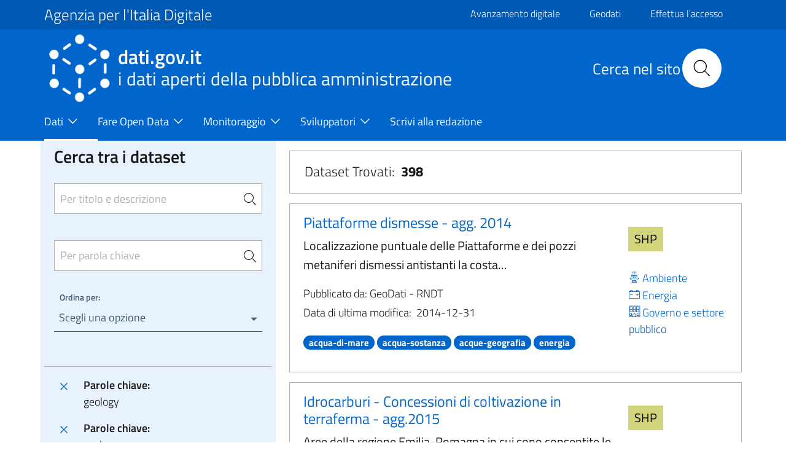

--- FILE ---
content_type: text/html; charset=UTF-8
request_url: https://www.dati.gov.it/view-dataset?organization=geodati-gov-it-rndt&tags=geology%7Csuolo%7Cnatural-risk-zones%7Crisorse-minerarie%7Cmineral-resources%7Crisorse-energetiche%7Cenergy-resources&groups=regioni%7Cambiente%7Cscienza
body_size: 13539
content:
<!DOCTYPE html>
<html lang="it" dir="ltr" prefix="content: http://purl.org/rss/1.0/modules/content/  dc: http://purl.org/dc/terms/  foaf: http://xmlns.com/foaf/0.1/  og: http://ogp.me/ns#  rdfs: http://www.w3.org/2000/01/rdf-schema#  schema: http://schema.org/  sioc: http://rdfs.org/sioc/ns#  sioct: http://rdfs.org/sioc/types#  skos: http://www.w3.org/2004/02/skos/core#  xsd: http://www.w3.org/2001/XMLSchema# ">
  <head>
    <meta name="viewport" content="width=device-width, initial-scale=1, shrink-to-fit=no">
    <meta charset="utf-8" />
<meta name="MobileOptimized" content="width" />
<meta name="HandheldFriendly" content="true" />
<meta name="viewport" content="width=device-width, initial-scale=1.0" />
<style>div#sliding-popup, div#sliding-popup .eu-cookie-withdraw-banner, .eu-cookie-withdraw-tab {background: #0779bf} div#sliding-popup.eu-cookie-withdraw-wrapper { background: transparent; } #sliding-popup h1, #sliding-popup h2, #sliding-popup h3, #sliding-popup p, #sliding-popup label, #sliding-popup div, .eu-cookie-compliance-more-button, .eu-cookie-compliance-secondary-button, .eu-cookie-withdraw-tab { color: #ffffff;} .eu-cookie-withdraw-tab { border-color: #ffffff;}</style>
<link rel="icon" href="/themes/icons/favicon.ico" type="image/vnd.microsoft.icon" />
<link rel="canonical" href="https://www.dati.gov.it/view-dataset" />
<link rel="shortlink" href="https://www.dati.gov.it/node/192" />

    <title>Dati | dati.gov.it</title>
    <link rel="stylesheet" media="all" href="/core/assets/vendor/jquery.ui/themes/base/core.css?t7ftdc" />
<link rel="stylesheet" media="all" href="/core/assets/vendor/jquery.ui/themes/base/controlgroup.css?t7ftdc" />
<link rel="stylesheet" media="all" href="/core/assets/vendor/jquery.ui/themes/base/checkboxradio.css?t7ftdc" />
<link rel="stylesheet" media="all" href="/core/assets/vendor/jquery.ui/themes/base/resizable.css?t7ftdc" />
<link rel="stylesheet" media="all" href="/core/assets/vendor/jquery.ui/themes/base/button.css?t7ftdc" />
<link rel="stylesheet" media="all" href="/core/assets/vendor/jquery.ui/themes/base/dialog.css?t7ftdc" />
<link rel="stylesheet" media="all" href="/themes/contrib/stable/css/core/components/progress.module.css?t7ftdc" />
<link rel="stylesheet" media="all" href="/themes/contrib/stable/css/core/components/ajax-progress.module.css?t7ftdc" />
<link rel="stylesheet" media="all" href="/themes/contrib/stable/css/system/components/align.module.css?t7ftdc" />
<link rel="stylesheet" media="all" href="/themes/contrib/stable/css/system/components/fieldgroup.module.css?t7ftdc" />
<link rel="stylesheet" media="all" href="/themes/contrib/stable/css/system/components/container-inline.module.css?t7ftdc" />
<link rel="stylesheet" media="all" href="/themes/contrib/stable/css/system/components/clearfix.module.css?t7ftdc" />
<link rel="stylesheet" media="all" href="/themes/contrib/stable/css/system/components/details.module.css?t7ftdc" />
<link rel="stylesheet" media="all" href="/themes/contrib/stable/css/system/components/hidden.module.css?t7ftdc" />
<link rel="stylesheet" media="all" href="/themes/contrib/stable/css/system/components/item-list.module.css?t7ftdc" />
<link rel="stylesheet" media="all" href="/themes/contrib/stable/css/system/components/js.module.css?t7ftdc" />
<link rel="stylesheet" media="all" href="/themes/contrib/stable/css/system/components/nowrap.module.css?t7ftdc" />
<link rel="stylesheet" media="all" href="/themes/contrib/stable/css/system/components/position-container.module.css?t7ftdc" />
<link rel="stylesheet" media="all" href="/themes/contrib/stable/css/system/components/reset-appearance.module.css?t7ftdc" />
<link rel="stylesheet" media="all" href="/themes/contrib/stable/css/system/components/resize.module.css?t7ftdc" />
<link rel="stylesheet" media="all" href="/themes/contrib/stable/css/system/components/system-status-counter.css?t7ftdc" />
<link rel="stylesheet" media="all" href="/themes/contrib/stable/css/system/components/system-status-report-counters.css?t7ftdc" />
<link rel="stylesheet" media="all" href="/themes/contrib/stable/css/system/components/system-status-report-general-info.css?t7ftdc" />
<link rel="stylesheet" media="all" href="/themes/contrib/stable/css/system/components/tablesort.module.css?t7ftdc" />
<link rel="stylesheet" media="all" href="/core/modules/ckeditor5/css/ckeditor5.dialog.fix.css?t7ftdc" />
<link rel="stylesheet" media="all" href="/themes/contrib/stable/css/views/views.module.css?t7ftdc" />
<link rel="stylesheet" media="all" href="/modules/contrib/eu_cookie_compliance/css/eu_cookie_compliance.css?t7ftdc" />
<link rel="stylesheet" media="all" href="/core/assets/vendor/jquery.ui/themes/base/theme.css?t7ftdc" />
<link rel="stylesheet" media="all" href="/modules/contrib/calendar/css/calendar.css?t7ftdc" />
<link rel="stylesheet" media="all" href="/modules/contrib/calendar/css/calendar_multiday.css?t7ftdc" />
<link rel="stylesheet" media="all" href="/modules/custom/twitter_tweets/css/twitter-feeds.css?t7ftdc" />
<link rel="stylesheet" media="all" href="/themes/contrib/bootstrap_italia/assets/css/main.css?t7ftdc" />
<link rel="stylesheet" media="all" href="/themes/contrib/bootstrap_italia/assets/agid/css/agid.css?t7ftdc" />
<link rel="stylesheet" media="all" href="/themes/contrib/bootstrap_italia/assets/agid/css/icons.css?t7ftdc" />
<link rel="stylesheet" media="all" href="/themes/contrib/bootstrap_italia/assets/agid/css/dataset-colors.css?t7ftdc" />
<link rel="stylesheet" media="all" href="/themes/contrib/bootstrap_italia/assets/agid/css/injections.css?t7ftdc" />
<link rel="stylesheet" media="all" href="/sites/default/files/asset_injector/css/footer_loghi-623964cf7c34453806922243fc4f910b.css?t7ftdc" />

    
    <script>window.__PUBLIC_PATH__ = '/themes/contrib/bootstrap_italia/assets/fonts'</script>
  </head>
    <body class="user-anonymous path-node page-node-typepage">
        <a href="#" class="visually-hidden focusable">
      Salta al contenuto principale
    </a>
    
      <div class="dialog-off-canvas-main-canvas" data-off-canvas-main-canvas>
    <div id="page-default">
      
<a href="#" aria-hidden="true" data-attribute="back-to-top" class="back-to-top   ">
  
  

<svg class="icon       icon-light">
  <use xlink:href="/themes/contrib/bootstrap_italia/assets/icons/sprite.svg#it-arrow-up"></use>
</svg>
</a>
      <div class="it-header-wrapper">
      <div class="it-header-slim-wrapper">
    <div class="container">
      <div class="row">
        <div class="col-12">
          <div class="it-header-slim-wrapper-content">
            <a class="d-none d-lg-block navbar-brand font-25 pt-0 pb-0 focus-element" href="https://www.agid.gov.it" target="_blank">Agenzia per l&#039;Italia Digitale</a>
            <div class="nav-mobile">
              <nav>
                <a class="it-opener d-lg-none" data-toggle="collapse" href="https://www.agid.gov.it" role="button" aria-expanded="false" aria-controls="menu4">
                  <span>Agenzia per l&#039;Italia Digitale</span>
                  


<svg class="icon">
  <use xlink:href="/themes/contrib/bootstrap_italia/assets/icons/sprite.svg#it-expand"></use>
</svg>
                </a>
                <div class="link-list-wrapper collapse" id="menu4">
                                        <div id="it-region-header-slim-menu" class="region header_slim_menu">
    <nav role="navigation" aria-labelledby="block-slim-menu" id="block-slim">
            
  <h2 class="visually-hidden" id="block-slim-menu">Slim</h2>
  

        

                    <ul block="slim" class="link-list border-0">
                    <li  >
        <a href="https://avanzamentodigitale.italia.it/it" class="list-item pt-0 pb-0 mt-1 focus-element">Avanzamento digitale</a>
              </li>
                <li  >
        <a href="https://geodati.gov.it/geoportale/" class="list-item pt-0 pb-0 mt-1 focus-element">Geodati</a>
              </li>
                <li  >
        <a href="/user/login?current=/node/192" class="list-item pt-0 pb-0 mt-1 focus-element" data-drupal-link-system-path="user/login">Effettua l&#039;accesso</a>
              </li>
                <li  >
        <a href="/user/logout" class="list-item pt-0 pb-0 mt-1 focus-element" data-drupal-link-system-path="user/logout">Esci</a>
              </li>
        </ul>
  


  </nav>

  </div>

                                  </div>
              </nav>
              <script>
                const linkNode = document.querySelector('.it-header-slim-wrapper .nav-mobile a.it-opener');
                const linkIconNode = document.querySelector('.it-header-slim-wrapper .nav-mobile a.it-opener .icon');
                const menuNode = document.querySelector('.it-header-slim-wrapper .nav-mobile .link-list-wrapper');
                linkNode?.addEventListener('click', (event) => {
                  event.preventDefault();
                  menuNode?.classList.toggle('show');
                  if(linkIconNode && menuNode?.classList.contains('show')) {
                    linkIconNode.style.transform = 'rotate(180deg)';
                  } else {
                    linkIconNode.style.transform = '';
                  }
                });
              </script>
            </div>
            <div class="it-header-slim-right-zone">
                                                                                                      </div>
          </div>
        </div>
      </div>
    </div>
  </div>
    <div class="it-nav-wrapper">
      
<div class="it-header-center-wrapper">
  <div class="container">
    <div class="row">
      <div class="col-12">
        <div class="it-header-center-content-wrapper">
                      <div class="it-brand-wrapper">
                <div id="it-region-brand" class="region brand">
    <div id="it-block-headerlogo-3">
  
    
      
            <div><a href="/" class="focus-element">
<img  class="img-fluid img-logo-header-normal d-inline-block align-top" src="/themes/contrib/bootstrap_italia/logo.png" alt="Logo" /> 
<div class="it-brand-text">
<h2 class="no_toc font-45">dati.gov.it</h2>
<h3 class="no_toc d-none d-md-block" style="font-size: 30px;" >i dati aperti della pubblica amministrazione</h3>
</div>
</a></div>
      
  </div>

  </div>

            </div>
                    <div class="it-right-zone">
      <div class="it-search-wrapper">
        <div id="it-region-header-center-search" class="region header_center_search">
    <div id="it-block-headerricerca-2">
  
    
      
            <div><div class="it-right-zone">
    <h2 id="search_titolo" class="search_titolo search_titolo_normal">Cerca nel sito</h2>
    <form class="search" action="/search/contents" method="get">
        <div class="search__wrapper">
            <input  dir="auto" type="text" name="keys" placeholder="Cerca nel sito" id="search__field" class="search__field search_normal" title="Search">
            <button type="submit" id="search__icon" class="search__icon search_normal">
                <svg id="search_my_icon" class="icon search-icon-mob">
                    <use xlink:href="/themes/contrib/bootstrap_italia/assets/icons/sprite.svg#it-search"></use>
                </svg>
            </button>
        </div>
    </form>
</div></div>
      
  </div>

  </div>

    </div>
  </div>
        </div>
      </div>
    </div>
  </div>
</div>
      <div class="it-header-navbar-wrapper">
  <div class="container">
    <div class="row">
      <div class="col-12">
                    <div id="it-region-header-nav" class="region header_nav">
        <nav
      role="navigation"
      aria-labelledby="main-menu"
      class="navbar navbar-expand-lg has-megamenu"
    >
      <button class="custom-navbar-toggler" type="button" aria-controls="main-menu" aria-expanded="false" aria-label="Toggle navigation" data-target="#main-menu">
        


<svg class="icon">
  <use xlink:href="/themes/contrib/bootstrap_italia/assets/icons/sprite.svg#it-burger"></use>
</svg>
      </button>
      <div class="navbar-collapsable" id="main-menu" style="display: none;">
        <div class="overlay" style="display: none;"></div>
        <div class="close-div sr-only">
          <button class="btn close-menu" type="button"><span class="it-close"></span>Chiudi</button>
        </div>
                <h2 id="main-menu-title" class="visually-hidden">Main Menu</h2>
        <div class="menu-wrapper">
            
  <ul block="headermenu" class="navbar-nav">
    
              
                        <li class="nav-item dropdown active megamenu">
      <a
        class="nav-link dropdown-toggle  active pl-0 focus-element"
        data-toggle="dropdown" aria-expandend="false"
        href=""
              >
        <span>Dati</span>

                          


<svg class="icon">
  <use xlink:href="/themes/contrib/bootstrap_italia/assets/icons/sprite.svg#it-expand"></use>
</svg>
              </a>

                    <div class="dropdown-menu">

                                             <div class="row">
                              <div class="col-xs-12  col-lg  ">                   <div class="link-list-wrapper">
                    <ul class="link-list">
                                            
                                                                    <li>
                          <h3 class="no_toc">
                            <a
                              class="list-item   active large medium pl-0 "
                              
                              href="/view-dataset"
                                                              title="Il catalogo nazionale dei dati aperti"
                                                          >
                              <span>Open Data</span>
                                                              <p class="pt-3">Il catalogo nazionale dei dati aperti</p>
                                                          </a>
                          </h3>
                        </li>
                                             


<div class="link-list-wrapper">
  <ul class="link-list">
      
  
  </ul>
</div>

                    </ul>
                  </div>
                </div>
                              <div class="col-xs-12  col-lg  ">                   <div class="link-list-wrapper">
                    <ul class="link-list">
                                            
                                                                    <li>
                          <h3 class="no_toc">
                            <a
                              class="list-item    large medium pl-0 "
                              
                              href="/elenco-harvest-sources"
                                                              title="Elenco dei cataloghi federati con il portale dati.gov.it"
                                                          >
                              <span>Cataloghi</span>
                                                              <p class="pt-3">Elenco dei cataloghi federati con il portale dati.gov.it</p>
                                                          </a>
                          </h3>
                        </li>
                                             


<div class="link-list-wrapper">
  <ul class="link-list">
      
  
  </ul>
</div>

                    </ul>
                  </div>
                </div>
                              <div class="col-xs-12  col-lg  ">                   <div class="link-list-wrapper">
                    <ul class="link-list">
                                            
                                                                    <li>
                          <h3 class="no_toc">
                            <a
                              class="list-item    large medium pl-0 "
                              
                              href="/amministrazioni"
                                                              title="e altri soggetti che rendono disponibili dati di tipo aperto"
                                                          >
                              <span>Amministrazioni</span>
                                                              <p class="pt-3">e altri soggetti che rendono disponibili dati di tipo aperto</p>
                                                          </a>
                          </h3>
                        </li>
                                             


<div class="link-list-wrapper">
  <ul class="link-list">
      
  
  </ul>
</div>

                    </ul>
                  </div>
                </div>
                              <div class="col-xs-12  col-lg  ">                   <div class="link-list-wrapper">
                    <ul class="link-list">
                                            
                                                                    <li>
                          <h3 class="no_toc">
                            <a
                              class="list-item    large medium pl-0 "
                              
                              href="/view-dataset?access_rights=LIMITATO"
                                                              title="Sportello unico DGA"
                                                          >
                              <span>Dati protetti</span>
                                                              <p class="pt-3">Sportello unico DGA</p>
                                                          </a>
                          </h3>
                        </li>
                                             


<div class="link-list-wrapper">
  <ul class="link-list">
      
  
  </ul>
</div>

                    </ul>
                  </div>
                </div>
                           </div>
                   </div>
           </li>
  
              
                        <li class="nav-item dropdown megamenu">
      <a
        class="nav-link dropdown-toggle   pl-0 focus-element"
        data-toggle="dropdown" aria-expandend="false"
        href=""
              >
        <span>Fare Open Data</span>

                          


<svg class="icon">
  <use xlink:href="/themes/contrib/bootstrap_italia/assets/icons/sprite.svg#it-expand"></use>
</svg>
              </a>

                    <div class="dropdown-menu">

                                             <div class="row">
                              <div class="col-xs-12  ">                   <div class="link-list-wrapper">
                    <ul class="link-list">
                                            
                                                                    <li>
                          <h3 class="no_toc">
                            <a
                              class="list-item    large medium pl-0 "
                              
                              href="/fare-open-data/Strumenti-per-gli-Open-Data"
                                                          >
                              <span>Strumenti per gli Open Data</span>
                                                          </a>
                          </h3>
                        </li>
                                             


<div class="link-list-wrapper">
  <ul class="link-list">
      
  
  </ul>
</div>

                    </ul>
                  </div>
                </div>
                              <div class="col-xs-12  ">                   <div class="link-list-wrapper">
                    <ul class="link-list">
                                            
                                                                    <li>
                          <h3 class="no_toc">
                            <a
                              class="list-item    large medium pl-0 "
                              
                              href="/geodati"
                                                          >
                              <span>Geodati</span>
                                                          </a>
                          </h3>
                        </li>
                                             


<div class="link-list-wrapper">
  <ul class="link-list">
      
  
  </ul>
</div>

                    </ul>
                  </div>
                </div>
                              <div class="col-xs-12  ">                   <div class="link-list-wrapper">
                    <ul class="link-list">
                                            
                                                                    <li>
                          <h3 class="no_toc">
                            <a
                              class="list-item    large medium pl-0 "
                              
                              href="/Come-alimentare-il-Catalogo-nazionale"
                                                          >
                              <span>Come alimentare il Catalogo nazionale</span>
                                                          </a>
                          </h3>
                        </li>
                                             


<div class="link-list-wrapper">
  <ul class="link-list">
      
  
  </ul>
</div>

                    </ul>
                  </div>
                </div>
                              <div class="col-xs-12  ">                   <div class="link-list-wrapper">
                    <ul class="link-list">
                                            
                                                                    <li>
                          <h3 class="no_toc">
                            <a
                              class="list-item    large medium pl-0 "
                              
                              href="/contesto-normativo"
                                                          >
                              <span>Contesto Normativo</span>
                                                          </a>
                          </h3>
                        </li>
                                             


<div class="link-list-wrapper">
  <ul class="link-list">
      
  
  </ul>
</div>

                    </ul>
                  </div>
                </div>
                           </div>
                   </div>
           </li>
  
              
                        <li class="nav-item dropdown megamenu">
      <a
        class="nav-link dropdown-toggle   pl-0 focus-element"
        data-toggle="dropdown" aria-expandend="false"
        href=""
              >
        <span>Monitoraggio</span>

                          


<svg class="icon">
  <use xlink:href="/themes/contrib/bootstrap_italia/assets/icons/sprite.svg#it-expand"></use>
</svg>
              </a>

                    <div class="dropdown-menu">

                                             <div class="row">
                              <div class="col-xs-12  ">                   <div class="link-list-wrapper">
                    <ul class="link-list">
                                            
                                                                    <li>
                          <h3 class="no_toc">
                            <a
                              class="list-item    large medium pl-0 "
                              
                              href="/monitoraggio/paniere-dataset"
                                                          >
                              <span>Paniere Dataset</span>
                                                          </a>
                          </h3>
                        </li>
                                             


<div class="link-list-wrapper">
  <ul class="link-list">
      
  
  </ul>
</div>

                    </ul>
                  </div>
                </div>
                              <div class="col-xs-12  ">                   <div class="link-list-wrapper">
                    <ul class="link-list">
                                            
                                                                    <li>
                          <h3 class="no_toc">
                            <a
                              class="list-item    large medium pl-0 "
                              
                              href="/monitoraggio/grado-maturit%C3%A0-OD"
                                                          >
                              <span>Grado di maturità degli Open Data</span>
                                                          </a>
                          </h3>
                        </li>
                                             


<div class="link-list-wrapper">
  <ul class="link-list">
      
  
  </ul>
</div>

                    </ul>
                  </div>
                </div>
                              <div class="col-xs-12  ">                   <div class="link-list-wrapper">
                    <ul class="link-list">
                                            
                                                                    <li>
                          <h3 class="no_toc">
                            <a
                              class="list-item    large medium pl-0 "
                              
                              href="/Monitoraggio/Statistiche"
                                                          >
                              <span>Statistiche</span>
                                                          </a>
                          </h3>
                        </li>
                                             


<div class="link-list-wrapper">
  <ul class="link-list">
      
  
  </ul>
</div>

                    </ul>
                  </div>
                </div>
                              <div class="col-xs-12  ">                   <div class="link-list-wrapper">
                    <ul class="link-list">
                                            
                                                                    <li>
                          <h3 class="no_toc">
                            <a
                              class="list-item    large medium pl-0 "
                              
                              href="/Monitoraggio/MonitoraggioDinamico"
                                                          >
                              <span>Monitoraggio dinamico</span>
                                                          </a>
                          </h3>
                        </li>
                                             


<div class="link-list-wrapper">
  <ul class="link-list">
      
  
  </ul>
</div>

                    </ul>
                  </div>
                </div>
                           </div>
                   </div>
           </li>
  
              
                        <li class="nav-item dropdown megamenu">
      <a
        class="nav-link dropdown-toggle   pl-0 focus-element"
        data-toggle="dropdown" aria-expandend="false"
        href=""
              >
        <span>Sviluppatori</span>

                          


<svg class="icon">
  <use xlink:href="/themes/contrib/bootstrap_italia/assets/icons/sprite.svg#it-expand"></use>
</svg>
              </a>

                    <div class="dropdown-menu">

                                             <div class="row">
                              <div class="col-xs-12  ">                   <div class="link-list-wrapper">
                    <ul class="link-list">
                                            
                                                                    <li>
                          <h3 class="no_toc">
                            <a
                              class="list-item    large medium pl-0 "
                              
                              href="/api"
                                                          >
                              <span>API</span>
                                                          </a>
                          </h3>
                        </li>
                                             


<div class="link-list-wrapper">
  <ul class="link-list">
      
  
  </ul>
</div>

                    </ul>
                  </div>
                </div>
                              <div class="col-xs-12  ">                   <div class="link-list-wrapper">
                    <ul class="link-list">
                                            
                                                                    <li>
                          <h3 class="no_toc">
                            <a
                              class="list-item    large medium pl-0 "
                              
                              href="/sviluppatori/faq"
                                                          >
                              <span>FAQ</span>
                                                          </a>
                          </h3>
                        </li>
                                             


<div class="link-list-wrapper">
  <ul class="link-list">
      
  
  </ul>
</div>

                    </ul>
                  </div>
                </div>
                              <div class="col-xs-12  ">                   <div class="link-list-wrapper">
                    <ul class="link-list">
                                            
                                                                    <li>
                          <h3 class="no_toc">
                            <a
                              class="list-item    large medium pl-0 "
                              
                              href="/sviluppatori/sparqlclient"
                                                          >
                              <span>SPARQL Client</span>
                                                          </a>
                          </h3>
                        </li>
                                             


<div class="link-list-wrapper">
  <ul class="link-list">
      
  
  </ul>
</div>

                    </ul>
                  </div>
                </div>
                              <div class="col-xs-12  ">                   <div class="link-list-wrapper">
                    <ul class="link-list">
                                            
                                                                    <li>
                          <h3 class="no_toc">
                            <a
                              class="list-item    large medium pl-0 "
                              
                              href="/sviluppatori/validatore"
                                                          >
                              <span>Validatore</span>
                                                          </a>
                          </h3>
                        </li>
                                             


<div class="link-list-wrapper">
  <ul class="link-list">
      
  
  </ul>
</div>

                    </ul>
                  </div>
                </div>
                           </div>
                   </div>
           </li>
  
              
                        <li class="nav-item megamenu">
      <a
        class="nav-link    pl-0 focus-element"
        
        href="/scrivi-redazione"
              >
        <span>Scrivi alla redazione</span>

                            <svg class="icon"></svg>
              </a>

                 </li>
   </ul>


        </div>
      </div>
    </nav>

  </div>

              </div>
    </div>
  </div>
</div>
    </div>
  </div>
  

     <main>
    
    <div role="main" class="container-fluid main-container js-quickedit-main-content">
      
      
      <div class="row">
                
        <div class="col">
          <div class="it-content__wrapper">
              <div id="it-region-content" class="region content">
    <div id="it-block-bootstrap-italia-content">
  
    
      <article data-history-node-id="192" about="/view-dataset" typeof="schema:WebPage">

  
      <span property="schema:name" content="Dati" class="hidden"></span>


  
  <div>
    <div class="container main-container js-quickedit-main-content pl-4 pr-4" >
    <div class="row">
        <div class="col-12 col-lg-4  col-md-4 lightgrey-bg-a1">
            <div id="it-blocco-ricerca-dataset">
  
    
      <head>
              <script src="https://code.jquery.com/jquery-2.1.3.js"></script>
              <script src="https://code.jquery.com/ui/1.11.2/jquery-ui.js"></script>
            </head><form method="get" name="research" action="/view-dataset"><div class="row d-flex justify-content-center pr-3 pl-3 pt-3 pb-3" id="rigaRicercaAvanzata"><div class="col"><div class="form-group"><h4 class="mb-4 d-block" style="margin-top: -10px !important;">Cerca tra i dataset</h4><input type="search" class="autocomplete border pt-4 pb-4 pr-3 sidebar-input-search" placeholder="Per titolo e descrizione" id="Cerca" name="Cerca" value="" title="Per titolo e descrizione"><span class="autocomplete-search-icon pr-0 mr-2" aria-hidden="true"><button class="btn p-0" type="button" id="button-1" onclick="this.form.submit()"><svg class="icon icon-sm"><use xlink:href="/themes/contrib/bootstrap_italia/assets/icons/sprite.svg#it-search"></use></svg></button></span></div><div class="form-group"><input type="search" class="autocomplete border pt-4 pb-4 pr-3 sidebar-input-search" style="margin-top: -35px !important;" placeholder="Per parola chiave" id="tags_set" name="tags_set" title="Per parola chiave"><input type="hidden" id="tags" name="tags" value="geology|suolo|natural-risk-zones|risorse-minerarie|mineral-resources|risorse-energetiche|energy-resources"><span class="autocomplete-search-icon pr-0 mr-2" style="margin-top: -2px !important;" aria-hidden="true"><button class="btn p-0" type="button" id="button-2" onclick="this.form.submit()"><svg class="icon icon-sm"><use xlink:href="/themes/contrib/bootstrap_italia/assets/icons/sprite.svg#it-search"></use></svg></button></span></div><div class="bootstrap-select-wrapper"><label>Ordina per:</label><select title="Scegli una opzione" id="ordinamento" name="ordinamento" onchange="this.form.submit()"><option value="" title="Scegli una opzione" data-content="Annulla ordinamento"><span class="reset-label"></span></option><option value="2" for="ordinamento">Titolo Dataset [A-Z]</option><option value="3" for="ordinamento">Titolo Dataset [Z-A]</option></select></div></div></div><input type="hidden" name="access_rights" value="PUBBLICO" title="access_rights"><input type="hidden" name="groups" value="regioni|ambiente|scienza" title="groups"><input type="hidden" name="organization" value="geodati-gov-it-rndt" title="organization"><input type="submit" style="visibility: hidden;" name="sort" title="sort"></form><script>
                  $(document).ready(function() {
                    $("#tags_set").change(function() {
                      var value = $("#tags_set").val();
                      $("#tags").val(value);
                    });

                    $("#tags_set").keyup(function() {

                      var domain = window.location.origin;
                      //console.log(domain);

                      if($(this).val().length > 2) {
                        $.ajax({
                          type: "GET",
                          url: domain + "/opendata/api/3/action/tag_autocomplete?query=" + $(this).val(),
                          success: function(data) {
                            $("#tags_set").autocomplete({
                              source: data["result"]
                            })
                          }
                        });
                      }
                    });
                  });
                </script>
  </div>
<div id="it-blocco-ricerca-dataset-filter">
  
    
      <div class="p-3 border-top"><div class="link-list-wrapper"><ul class="link-list mb-0"><li class="leaf d-flex"><a href="/view-dataset?organization=geodati-gov-it-rndt&groups=regioni|ambiente|scienza&tags=suolo|natural-risk-zones|risorse-minerarie|mineral-resources|risorse-energetiche|energy-resources"  class="list-item p-0 focus-element"><svg class="icon icon-primary align-bottom mt-0"><use xlink:href="/themes/contrib/bootstrap_italia/assets/icons/sprite.svg#it-close"></use></svg></a><div class="d-flex flex-column bd-highlight mb-3">
                    <div class="p-0 bd-highlight"><strong class="pl-3 pr-1">Parole chiave:</strong></div>
                    <div class="p-0 bd-highlight pl-3 pr-1">geology</div>
                  </div></li><li class="leaf d-flex"><a href="/view-dataset?organization=geodati-gov-it-rndt&groups=regioni|ambiente|scienza&tags=geology|natural-risk-zones|risorse-minerarie|mineral-resources|risorse-energetiche|energy-resources"  class="list-item p-0 focus-element"><svg class="icon icon-primary align-bottom mt-0"><use xlink:href="/themes/contrib/bootstrap_italia/assets/icons/sprite.svg#it-close"></use></svg></a><div class="d-flex flex-column bd-highlight mb-3">
                    <div class="p-0 bd-highlight"><strong class="pl-3 pr-1">Parole chiave:</strong></div>
                    <div class="p-0 bd-highlight pl-3 pr-1">suolo</div>
                  </div></li><li class="leaf d-flex"><a href="/view-dataset?organization=geodati-gov-it-rndt&groups=regioni|ambiente|scienza&tags=geology|suolo|risorse-minerarie|mineral-resources|risorse-energetiche|energy-resources"  class="list-item p-0 focus-element"><svg class="icon icon-primary align-bottom mt-0"><use xlink:href="/themes/contrib/bootstrap_italia/assets/icons/sprite.svg#it-close"></use></svg></a><div class="d-flex flex-column bd-highlight mb-3">
                    <div class="p-0 bd-highlight"><strong class="pl-3 pr-1">Parole chiave:</strong></div>
                    <div class="p-0 bd-highlight pl-3 pr-1">natural-risk-zones</div>
                  </div></li><li class="leaf d-flex"><a href="/view-dataset?organization=geodati-gov-it-rndt&groups=regioni|ambiente|scienza&tags=geology|suolo|natural-risk-zones|mineral-resources|risorse-energetiche|energy-resources"  class="list-item p-0 focus-element"><svg class="icon icon-primary align-bottom mt-0"><use xlink:href="/themes/contrib/bootstrap_italia/assets/icons/sprite.svg#it-close"></use></svg></a><div class="d-flex flex-column bd-highlight mb-3">
                    <div class="p-0 bd-highlight"><strong class="pl-3 pr-1">Parole chiave:</strong></div>
                    <div class="p-0 bd-highlight pl-3 pr-1">risorse-minerarie</div>
                  </div></li><li class="leaf d-flex"><a href="/view-dataset?organization=geodati-gov-it-rndt&groups=regioni|ambiente|scienza&tags=geology|suolo|natural-risk-zones|risorse-minerarie|risorse-energetiche|energy-resources"  class="list-item p-0 focus-element"><svg class="icon icon-primary align-bottom mt-0"><use xlink:href="/themes/contrib/bootstrap_italia/assets/icons/sprite.svg#it-close"></use></svg></a><div class="d-flex flex-column bd-highlight mb-3">
                    <div class="p-0 bd-highlight"><strong class="pl-3 pr-1">Parole chiave:</strong></div>
                    <div class="p-0 bd-highlight pl-3 pr-1">mineral-resources</div>
                  </div></li><li class="leaf d-flex"><a href="/view-dataset?organization=geodati-gov-it-rndt&groups=regioni|ambiente|scienza&tags=geology|suolo|natural-risk-zones|risorse-minerarie|mineral-resources|energy-resources"  class="list-item p-0 focus-element"><svg class="icon icon-primary align-bottom mt-0"><use xlink:href="/themes/contrib/bootstrap_italia/assets/icons/sprite.svg#it-close"></use></svg></a><div class="d-flex flex-column bd-highlight mb-3">
                    <div class="p-0 bd-highlight"><strong class="pl-3 pr-1">Parole chiave:</strong></div>
                    <div class="p-0 bd-highlight pl-3 pr-1">risorse-energetiche</div>
                  </div></li><li class="leaf d-flex"><a href="/view-dataset?organization=geodati-gov-it-rndt&groups=regioni|ambiente|scienza&tags=geology|suolo|natural-risk-zones|risorse-minerarie|mineral-resources|risorse-energetiche"  class="list-item p-0 focus-element"><svg class="icon icon-primary align-bottom mt-0"><use xlink:href="/themes/contrib/bootstrap_italia/assets/icons/sprite.svg#it-close"></use></svg></a><div class="d-flex flex-column bd-highlight mb-3">
                    <div class="p-0 bd-highlight"><strong class="pl-3 pr-1">Parole chiave:</strong></div>
                    <div class="p-0 bd-highlight pl-3 pr-1">energy-resources</div>
                  </div></li><li class="leaf d-flex"><a href="/view-dataset?organization=geodati-gov-it-rndt&tags=geology|suolo|natural-risk-zones|risorse-minerarie|mineral-resources|risorse-energetiche|energy-resources&groups=ambiente|scienza"  class="list-item p-0 focus-element"><svg class="icon icon-primary align-bottom mt-0"><use xlink:href="/themes/contrib/bootstrap_italia/assets/icons/sprite.svg#it-close"></use></svg></a><div class="d-flex flex-column bd-highlight mb-3">
                    <div class="p-0 bd-highlight"><strong class="pl-3 pr-1">Tema:</strong></div>
                    <div class="p-0 bd-highlight pl-3 pr-1">Regioni</div>
                  </div></li><li class="leaf d-flex"><a href="/view-dataset?organization=geodati-gov-it-rndt&tags=geology|suolo|natural-risk-zones|risorse-minerarie|mineral-resources|risorse-energetiche|energy-resources&groups=regioni|scienza"  class="list-item p-0 focus-element"><svg class="icon icon-primary align-bottom mt-0"><use xlink:href="/themes/contrib/bootstrap_italia/assets/icons/sprite.svg#it-close"></use></svg></a><div class="d-flex flex-column bd-highlight mb-3">
                    <div class="p-0 bd-highlight"><strong class="pl-3 pr-1">Tema:</strong></div>
                    <div class="p-0 bd-highlight pl-3 pr-1">Ambiente</div>
                  </div></li><li class="leaf d-flex"><a href="/view-dataset?organization=geodati-gov-it-rndt&tags=geology|suolo|natural-risk-zones|risorse-minerarie|mineral-resources|risorse-energetiche|energy-resources&groups=regioni|ambiente"  class="list-item p-0 focus-element"><svg class="icon icon-primary align-bottom mt-0"><use xlink:href="/themes/contrib/bootstrap_italia/assets/icons/sprite.svg#it-close"></use></svg></a><div class="d-flex flex-column bd-highlight mb-3">
                    <div class="p-0 bd-highlight"><strong class="pl-3 pr-1">Tema:</strong></div>
                    <div class="p-0 bd-highlight pl-3 pr-1">Scienza e tecnologia</div>
                  </div></li><li class="leaf d-flex"><a href="/view-dataset?groups=regioni|ambiente|scienza&tags=geology|suolo|natural-risk-zones|risorse-minerarie|mineral-resources|risorse-energetiche|energy-resources"  class="list-item p-0 focus-element"><svg class="icon icon-primary align-bottom mt-0"><use xlink:href="/themes/contrib/bootstrap_italia/assets/icons/sprite.svg#it-close"></use></svg></a><div class="d-flex flex-column bd-highlight mb-3">
                    <div class="p-0 bd-highlight"><strong class="pl-3 pr-1">Catalogo:</strong></div>
                    <div class="p-0 bd-highlight pl-3 pr-1">GeoDati - RNDT</div>
                  </div></li></ul></div></div>
  </div>
<div id="it-blocco-ricerca-dataset-themes-catalogs">
  
    
      
      <div class="p-3 border-top">
        <h5 style="color:#5c6f82; font-weight:600;">Sportello unico dati protetti DGA</h5>
        <div class="yes-radio mb-2">
          <a style="display:flex; align-items:center; text-decoration:none" href="/view-dataset?organization=geodati-gov-it-rndt&tags=geology%7Csuolo%7Cnatural-risk-zones%7Crisorse-minerarie%7Cmineral-resources%7Crisorse-energetiche%7Cenergy-resources&groups=regioni%7Cambiente%7Cscienza&access_rights=PUBBLICO">
            <input type="radio" checked style="pointer-events:none; width:20px; height:20px;">
            <label class="pl-2 mb-0"><h5 class="mb-0" style="color:#5c6f82">NO</h5></label>
          </a>
        </div>
        <div class="yes-radio">
          <a style="display:flex; align-items:center; text-decoration:none" href="/view-dataset?organization=geodati-gov-it-rndt&tags=geology%7Csuolo%7Cnatural-risk-zones%7Crisorse-minerarie%7Cmineral-resources%7Crisorse-energetiche%7Cenergy-resources&groups=regioni%7Cambiente%7Cscienza&access_rights=LIMITATO">
            <input type="radio"  style="pointer-events:none; width:20px; height:20px;">
            <label class="pl-2 mb-0"><h5 class="mb-0" style="color:#5c6f82">SI</h5></label>
          </a>
        </div>
      </div>
    <div class="show-all hvd-radio p-3 border-top"><div class="inputs"><div class="yes-radio"><a style="display:flex; align-items: center; text-decoration: none" href="/view-dataset?access_rights=PUBBLICO&organization=geodati-gov-it-rndt&tags=geology|suolo|natural-risk-zones|risorse-minerarie|mineral-resources|risorse-energetiche|energy-resources&groups=regioni|ambiente|scienza&hvd_category=*"><input style="pointer-events: none; width: 20px; height: 20px;" type="checkbox" name="only-hvd" id="hvd-yes"/><label class="pl-2 mb-0" for="hvd-yes"><h5 class="mb-0" style="color: #5c6f82">Dati Elevato Valore (HVD)</h5></label></a></div></div></div><div id="accordionDiv1" class="collapse-div" role="tablist"><div class="collapse-header" id="headingA3"><button data-toggle="collapse" data-target="#accordion3" aria-expanded="true" aria-controls="accordion3"><h2> Categorie HVD </h2></button></div><div id="accordion3" class="collapse show" role="tabpanel" aria-labelledBy="headingA3" data-parent="#accordionDiv1"><div class="collapse-body"><div class="link-list-wrapper"><ul class="link-list font-menu-ckan">Non ci sono elementi da selezionare.</ul></div></div></div><div class="collapse-header" id="headingA1"><button data-toggle="collapse" data-target="#accordion1" aria-expanded="false" aria-controls="accordion1"><h2> Temi </h2></button></div><div id="accordion1" class="collapse" role="tabpanel" aria-labelledBy="headingA1" data-parent="#accordionDiv1"><div class="collapse-body"><div class="link-list-wrapper"><ul class="link-list font-menu-ckan">Non ci sono elementi da selezionare.</ul></div></div></div> <div class="collapse-header" id="headingA2"><button data-toggle="collapse" data-target="#accordion2" aria-expanded="false" aria-controls="accordion2"><h2> Cataloghi </h2></button></div>
      <div id="accordion2" class="collapse" role="tabpanel" aria-labelledBy="headingA2" data-parent="#accordionDiv1">
      <div class="collapse-body"><div class="link-list-wrapper"> <ul class="link-list font-menu-ckan">Non ci sono elementi da selezionare. <li class="button-load-more"><button class="btn-load-more-filter btn btn-outline"><span class="label-more" id="more-button-dataset">Mostra tutto</span><span class="label-less" style="display:none;" id="less-button-dataset">Mostra meno</span></button></li></ul> </div>
    </div>
    </div>
    </div>
  </div>

        </div>
        <div class="col-12 col-lg-8  col-md-8">
            <div id="it-blocco-ricerca-dataset-counter">
  
    
      <div class="view-dkan-datasets col-xs-12 border dataset-list-ml mb-3 mt-3 p-0">    <div class="form-group mb-3 mt-3 pl-4">        <p class="font-22">Dataset Trovati:&nbsp;&nbsp;<span class="font-weight-bold" id="countDataset">795</span></p>    </div></div>
  </div>
<div class="views-element-container" id="it-">
  
    
      <div><div class="view-dkan-datasets js-view-dom-id-f5f304e6d3dbf561748353adaf4854baa48b645b193779797cae21f056ae0f26">
  
  
  

      <header>
      <input type="hidden" id="totalDataset" name="totalDataser" value="398">
    </header>
  
  
  

      <div class="vista-generale view-dkan-datasets col-xs-12 border dataset-list-ml mb-3 mt-3 p-3 views-row"><div class="views-field views-field-nothing-1"><span class="field-content"><article class="node node-dataset clearfix" id="f0ebc9a0-364d-40a4-bc45-80a53c690896">
     <div class="row">
         <div class="col-12 col-lg-9  col-md-9">
             <div class="col-12">
                 <h5><a class="text-decoration-none focus-element" href="view-dataset/dataset?id=f0ebc9a0-364d-40a4-bc45-80a53c690896">Piattaforme dismesse - agg. 2014</a></h5>
             </div>
             <div class="col-12">
                 <p class="dataset-text-body">
                 Localizzazione puntuale delle Piattaforme e dei pozzi metaniferi dismessi antistanti la costa…
                 </p>
             </div>
             <div class="col-12">
                 <p class="mb-1">
                     Pubblicato da: GeoDati - RNDT​​​​
                 </p>
             </div>
             <div class="col-12 d-flex">
                 <p>
                     Data di ultima modifica:&nbsp;&nbsp;
                 </p>
                 <p class="data-ultima-modifica">2014-12-31</p>
             </div>
            <div class="col-12">
                 <p class="dataset-text">
                     <a class="focus-element" href="?tags=acqua-di-mare"><span class="badge badge-pill badge-primary">acqua-di-mare</span></a>&nbsp;<a class="focus-element" href="?tags=acqua-sostanza"><span class="badge badge-pill badge-primary">acqua-sostanza</span></a>&nbsp;<a class="focus-element" href="?tags=acque-geografia"><span class="badge badge-pill badge-primary">acque-geografia</span></a>&nbsp;<a class="focus-element" href="?tags=energia"><span class="badge badge-pill badge-primary">energia</span></a>&nbsp;
                 </p>
             </div>
         </div>
         <div class="col-12 col-lg-3 col-md-3">
             <div class="row pt-3">
                 <a id="f0ebc9a0-364d-40a4-bc45-80a53c690896-d4bd41be-71b1-4c4e-859c-ef382f75562c" href='https://servizi-gis.arpae.it/geovistasl/documenti/dwn/MARE/Piattaforme_dismesse_ed14_E32.zip' class="text-truncate dataset-format focus-element" data-format='SHP' title="Scarica SHP" aria-label="Scarica SHP" aria-labelledby="f0ebc9a0-364d-40a4-bc45-80a53c690896-d4bd41be-71b1-4c4e-859c-ef382f75562c f0ebc9a0-364d-40a4-bc45-80a53c690896">SHP</a>
             </div>
             <div class="row pt-4">
                  <a class="text-decoration-none focus-element" href="/view-dataset?groups=ambiente"><div class="col"><span class="font-icon-select-1 mr-1 icon-ambiente icon-dataset-group"></span>Ambiente</div></a><a class="text-decoration-none focus-element" href="/view-dataset?groups=energia"><div class="col"><span class="font-icon-select-1 mr-1 icon-energia icon-dataset-group"></span>Energia</div></a><a class="text-decoration-none focus-element" href="/view-dataset?groups=governo"><div class="col"><span class="font-icon-select-1 mr-1 icon-governo icon-dataset-group"></span>Governo e settore pubblico</div></a>
             </div>                       
         </div>
     </div>
 </article></span></div></div>
    <div class="vista-generale view-dkan-datasets col-xs-12 border dataset-list-ml mb-3 mt-3 p-3 views-row"><div class="views-field views-field-nothing-1"><span class="field-content"><article class="node node-dataset clearfix" id="6293f31e-617f-4e40-ac6a-b172b53b647f">
     <div class="row">
         <div class="col-12 col-lg-9  col-md-9">
             <div class="col-12">
                 <h5><a class="text-decoration-none focus-element" href="view-dataset/dataset?id=6293f31e-617f-4e40-ac6a-b172b53b647f">Idrocarburi - Concessioni di coltivazione in terraferma - agg.2015</a></h5>
             </div>
             <div class="col-12">
                 <p class="dataset-text-body">
                 Aree della regione Emilia-Romagna in cui sono consentite le attività di coltivazione (sviluppo e…
                 </p>
             </div>
             <div class="col-12">
                 <p class="mb-1">
                     Pubblicato da: GeoDati - RNDT​​​​
                 </p>
             </div>
             <div class="col-12 d-flex">
                 <p>
                     Data di ultima modifica:&nbsp;&nbsp;
                 </p>
                 <p class="data-ultima-modifica">2015-12-31</p>
             </div>
            <div class="col-12">
                 <p class="dataset-text">
                     <a class="focus-element" href="?tags=concessione"><span class="badge badge-pill badge-primary">concessione</span></a>&nbsp;<a class="focus-element" href="?tags=energia"><span class="badge badge-pill badge-primary">energia</span></a>&nbsp;<a class="focus-element" href="?tags=energia-convenzionale"><span class="badge badge-pill badge-primary">energia-convenzionale</span></a>&nbsp;<a class="focus-element" href="?tags=estrazione-attivita"><span class="badge badge-pill badge-primary">estrazione-attivita</span></a>&nbsp;
                 </p>
             </div>
         </div>
         <div class="col-12 col-lg-3 col-md-3">
             <div class="row pt-3">
                 <a id="6293f31e-617f-4e40-ac6a-b172b53b647f-42ca11bd-9e43-41a3-8f74-a8e7f62c3e3f" href='https://servizi-gis.arpae.it/geovistasl/documenti/dwn/ENERGIA/Concessioni_coltivazione_terra_RER_E32.zip' class="text-truncate dataset-format focus-element" data-format='SHP' title="Scarica SHP" aria-label="Scarica SHP" aria-labelledby="6293f31e-617f-4e40-ac6a-b172b53b647f-42ca11bd-9e43-41a3-8f74-a8e7f62c3e3f 6293f31e-617f-4e40-ac6a-b172b53b647f">SHP</a>
             </div>
             <div class="row pt-4">
                  <a class="text-decoration-none focus-element" href="/view-dataset?groups=ambiente"><div class="col"><span class="font-icon-select-1 mr-1 icon-ambiente icon-dataset-group"></span>Ambiente</div></a><a class="text-decoration-none focus-element" href="/view-dataset?groups=energia"><div class="col"><span class="font-icon-select-1 mr-1 icon-energia icon-dataset-group"></span>Energia</div></a>
             </div>                       
         </div>
     </div>
 </article></span></div></div>
    <div class="vista-generale view-dkan-datasets col-xs-12 border dataset-list-ml mb-3 mt-3 p-3 views-row"><div class="views-field views-field-nothing-1"><span class="field-content"><article class="node node-dataset clearfix" id="2d9a8ed7-cfd2-4b39-b8da-cdd09dc7c4c6">
     <div class="row">
         <div class="col-12 col-lg-9  col-md-9">
             <div class="col-12">
                 <h5><a class="text-decoration-none focus-element" href="view-dataset/dataset?id=2d9a8ed7-cfd2-4b39-b8da-cdd09dc7c4c6">Idrocarburi - Concessioni di coltivazione nel sottofondo marino - agg. 2015</a></h5>
             </div>
             <div class="col-12">
                 <p class="dataset-text-body">
                 Aree del Mare Adriatico, antistanti la costa emiliano-romagnola, in cui sono consentite le attività…
                 </p>
             </div>
             <div class="col-12">
                 <p class="mb-1">
                     Pubblicato da: GeoDati - RNDT​​​​
                 </p>
             </div>
             <div class="col-12 d-flex">
                 <p>
                     Data di ultima modifica:&nbsp;&nbsp;
                 </p>
                 <p class="data-ultima-modifica">2015-12-31</p>
             </div>
            <div class="col-12">
                 <p class="dataset-text">
                     <a class="focus-element" href="?tags=acqua-di-mare"><span class="badge badge-pill badge-primary">acqua-di-mare</span></a>&nbsp;<a class="focus-element" href="?tags=acqua-sostanza"><span class="badge badge-pill badge-primary">acqua-sostanza</span></a>&nbsp;<a class="focus-element" href="?tags=acque-geografia"><span class="badge badge-pill badge-primary">acque-geografia</span></a>&nbsp;<a class="focus-element" href="?tags=concessione"><span class="badge badge-pill badge-primary">concessione</span></a>&nbsp;
                 </p>
             </div>
         </div>
         <div class="col-12 col-lg-3 col-md-3">
             <div class="row pt-3">
                 <a id="2d9a8ed7-cfd2-4b39-b8da-cdd09dc7c4c6-ed112977-426f-4b88-9822-ec25145133ca" href='https://servizi-gis.arpae.it/geovistasl/documenti/dwn/ENERGIA/Concessioni_coltivazione_mare_e15_E32.zip' class="text-truncate dataset-format focus-element" data-format='SHP' title="Scarica SHP" aria-label="Scarica SHP" aria-labelledby="2d9a8ed7-cfd2-4b39-b8da-cdd09dc7c4c6-ed112977-426f-4b88-9822-ec25145133ca 2d9a8ed7-cfd2-4b39-b8da-cdd09dc7c4c6">SHP</a>
             </div>
             <div class="row pt-4">
                  <a class="text-decoration-none focus-element" href="/view-dataset?groups=ambiente"><div class="col"><span class="font-icon-select-1 mr-1 icon-ambiente icon-dataset-group"></span>Ambiente</div></a><a class="text-decoration-none focus-element" href="/view-dataset?groups=energia"><div class="col"><span class="font-icon-select-1 mr-1 icon-energia icon-dataset-group"></span>Energia</div></a>
             </div>                       
         </div>
     </div>
 </article></span></div></div>
    <div class="vista-generale view-dkan-datasets col-xs-12 border dataset-list-ml mb-3 mt-3 p-3 views-row"><div class="views-field views-field-nothing-1"><span class="field-content"><article class="node node-dataset clearfix" id="89afbb18-31bb-45ba-a7c3-67752e025f71">
     <div class="row">
         <div class="col-12 col-lg-9  col-md-9">
             <div class="col-12">
                 <h5><a class="text-decoration-none focus-element" href="view-dataset/dataset?id=89afbb18-31bb-45ba-a7c3-67752e025f71">Concessioni di stoccaggio di gas naturale - agg. 2015</a></h5>
             </div>
             <div class="col-12">
                 <p class="dataset-text-body">
                 Aree della regione Emilia-Romagna in cui sono consentite le attività di stoccaggio di idrocarburi…
                 </p>
             </div>
             <div class="col-12">
                 <p class="mb-1">
                     Pubblicato da: GeoDati - RNDT​​​​
                 </p>
             </div>
             <div class="col-12 d-flex">
                 <p>
                     Data di ultima modifica:&nbsp;&nbsp;
                 </p>
                 <p class="data-ultima-modifica">2015-12-31</p>
             </div>
            <div class="col-12">
                 <p class="dataset-text">
                     <a class="focus-element" href="?tags=concessione"><span class="badge badge-pill badge-primary">concessione</span></a>&nbsp;<a class="focus-element" href="?tags=energia"><span class="badge badge-pill badge-primary">energia</span></a>&nbsp;<a class="focus-element" href="?tags=energia-convenzionale"><span class="badge badge-pill badge-primary">energia-convenzionale</span></a>&nbsp;<a class="focus-element" href="?tags=estrazione-attivita"><span class="badge badge-pill badge-primary">estrazione-attivita</span></a>&nbsp;
                 </p>
             </div>
         </div>
         <div class="col-12 col-lg-3 col-md-3">
             <div class="row pt-3">
                 <a id="89afbb18-31bb-45ba-a7c3-67752e025f71-12c6bf0e-22c9-4ada-a66b-03c2169f54f1" href='https://servizi-gis.arpae.it/geovistasl/documenti/dwn/ENERGIA/Concessioni_stoccaggio_RER_e15_E32.zip' class="text-truncate dataset-format focus-element" data-format='SHP' title="Scarica SHP" aria-label="Scarica SHP" aria-labelledby="89afbb18-31bb-45ba-a7c3-67752e025f71-12c6bf0e-22c9-4ada-a66b-03c2169f54f1 89afbb18-31bb-45ba-a7c3-67752e025f71">SHP</a>
             </div>
             <div class="row pt-4">
                  <a class="text-decoration-none focus-element" href="/view-dataset?groups=ambiente"><div class="col"><span class="font-icon-select-1 mr-1 icon-ambiente icon-dataset-group"></span>Ambiente</div></a><a class="text-decoration-none focus-element" href="/view-dataset?groups=energia"><div class="col"><span class="font-icon-select-1 mr-1 icon-energia icon-dataset-group"></span>Energia</div></a>
             </div>                       
         </div>
     </div>
 </article></span></div></div>
    <div class="vista-generale view-dkan-datasets col-xs-12 border dataset-list-ml mb-3 mt-3 p-3 views-row"><div class="views-field views-field-nothing-1"><span class="field-content"><article class="node node-dataset clearfix" id="1c4fbded-f1f3-417f-a68a-feab041ae795">
     <div class="row">
         <div class="col-12 col-lg-9  col-md-9">
             <div class="col-12">
                 <h5><a class="text-decoration-none focus-element" href="view-dataset/dataset?id=1c4fbded-f1f3-417f-a68a-feab041ae795">Idrocarburi - Permessi di ricerca in terraferma - agg. 2015</a></h5>
             </div>
             <div class="col-12">
                 <p class="dataset-text-body">
                 Permessi che consentono attività di ricerca a terra nel territorio della regione Emilia-Romagna,…
                 </p>
             </div>
             <div class="col-12">
                 <p class="mb-1">
                     Pubblicato da: GeoDati - RNDT​​​​
                 </p>
             </div>
             <div class="col-12 d-flex">
                 <p>
                     Data di ultima modifica:&nbsp;&nbsp;
                 </p>
                 <p class="data-ultima-modifica">2015-12-31</p>
             </div>
            <div class="col-12">
                 <p class="dataset-text">
                     <a class="focus-element" href="?tags=concessione"><span class="badge badge-pill badge-primary">concessione</span></a>&nbsp;<a class="focus-element" href="?tags=energia"><span class="badge badge-pill badge-primary">energia</span></a>&nbsp;<a class="focus-element" href="?tags=energia-convenzionale"><span class="badge badge-pill badge-primary">energia-convenzionale</span></a>&nbsp;<a class="focus-element" href="?tags=estrazione-attivita"><span class="badge badge-pill badge-primary">estrazione-attivita</span></a>&nbsp;
                 </p>
             </div>
         </div>
         <div class="col-12 col-lg-3 col-md-3">
             <div class="row pt-3">
                 <a id="1c4fbded-f1f3-417f-a68a-feab041ae795-de6bbf0e-5813-49f2-8d7c-66036d8cf666" href='https://servizi-gis.arpae.it/geovistasl/documenti/dwn/ENERGIA/Permessi_ricerca_terra_RER_E32.zip' class="text-truncate dataset-format focus-element" data-format='SHP' title="Scarica SHP" aria-label="Scarica SHP" aria-labelledby="1c4fbded-f1f3-417f-a68a-feab041ae795-de6bbf0e-5813-49f2-8d7c-66036d8cf666 1c4fbded-f1f3-417f-a68a-feab041ae795">SHP</a>
             </div>
             <div class="row pt-4">
                  <a class="text-decoration-none focus-element" href="/view-dataset?groups=ambiente"><div class="col"><span class="font-icon-select-1 mr-1 icon-ambiente icon-dataset-group"></span>Ambiente</div></a><a class="text-decoration-none focus-element" href="/view-dataset?groups=energia"><div class="col"><span class="font-icon-select-1 mr-1 icon-energia icon-dataset-group"></span>Energia</div></a>
             </div>                       
         </div>
     </div>
 </article></span></div></div>
    <div class="vista-generale view-dkan-datasets col-xs-12 border dataset-list-ml mb-3 mt-3 p-3 views-row"><div class="views-field views-field-nothing-1"><span class="field-content"><article class="node node-dataset clearfix" id="7a44cd53-4b8a-4b4b-a8ac-99a1e87d5eb2">
     <div class="row">
         <div class="col-12 col-lg-9  col-md-9">
             <div class="col-12">
                 <h5><a class="text-decoration-none focus-element" href="view-dataset/dataset?id=7a44cd53-4b8a-4b4b-a8ac-99a1e87d5eb2">Idrocarburi - Permessi di ricerca nel sottofondo marino - agg. 2015</a></h5>
             </div>
             <div class="col-12">
                 <p class="dataset-text-body">
                 Permessi che consentono attività di ricerca nel fondale marino antistante la costa dell&#039;Emilia-…
                 </p>
             </div>
             <div class="col-12">
                 <p class="mb-1">
                     Pubblicato da: GeoDati - RNDT​​​​
                 </p>
             </div>
             <div class="col-12 d-flex">
                 <p>
                     Data di ultima modifica:&nbsp;&nbsp;
                 </p>
                 <p class="data-ultima-modifica">2015-12-31</p>
             </div>
            <div class="col-12">
                 <p class="dataset-text">
                     <a class="focus-element" href="?tags=acqua-di-mare"><span class="badge badge-pill badge-primary">acqua-di-mare</span></a>&nbsp;<a class="focus-element" href="?tags=acqua-sostanza"><span class="badge badge-pill badge-primary">acqua-sostanza</span></a>&nbsp;<a class="focus-element" href="?tags=acque-geografia"><span class="badge badge-pill badge-primary">acque-geografia</span></a>&nbsp;<a class="focus-element" href="?tags=concessione"><span class="badge badge-pill badge-primary">concessione</span></a>&nbsp;
                 </p>
             </div>
         </div>
         <div class="col-12 col-lg-3 col-md-3">
             <div class="row pt-3">
                 <a id="7a44cd53-4b8a-4b4b-a8ac-99a1e87d5eb2-3457bdc7-4de7-4c1c-bb43-4cec8c563ed5" href='https://servizi-gis.arpae.it/geovistasl/documenti/dwn/ENERGIA/Permessi_ricerca_mare_e15_E32.zip' class="text-truncate dataset-format focus-element" data-format='SHP' title="Scarica SHP" aria-label="Scarica SHP" aria-labelledby="7a44cd53-4b8a-4b4b-a8ac-99a1e87d5eb2-3457bdc7-4de7-4c1c-bb43-4cec8c563ed5 7a44cd53-4b8a-4b4b-a8ac-99a1e87d5eb2">SHP</a>
             </div>
             <div class="row pt-4">
                  <a class="text-decoration-none focus-element" href="/view-dataset?groups=ambiente"><div class="col"><span class="font-icon-select-1 mr-1 icon-ambiente icon-dataset-group"></span>Ambiente</div></a><a class="text-decoration-none focus-element" href="/view-dataset?groups=energia"><div class="col"><span class="font-icon-select-1 mr-1 icon-energia icon-dataset-group"></span>Energia</div></a>
             </div>                       
         </div>
     </div>
 </article></span></div></div>
    <div class="vista-generale view-dkan-datasets col-xs-12 border dataset-list-ml mb-3 mt-3 p-3 views-row"><div class="views-field views-field-nothing-1"><span class="field-content"><article class="node node-dataset clearfix" id="9c311ca8-0410-4469-a0d1-c5e1ea61e37a">
     <div class="row">
         <div class="col-12 col-lg-9  col-md-9">
             <div class="col-12">
                 <h5><a class="text-decoration-none focus-element" href="view-dataset/dataset?id=9c311ca8-0410-4469-a0d1-c5e1ea61e37a">Piattaforme attive - agg. 2016</a></h5>
             </div>
             <div class="col-12">
                 <p class="dataset-text-body">
                 Localizzazione puntuale delle Piattaforme e dei pozzi metaniferi \&quot;Off Shore\&quot; antistanti la costa…
                 </p>
             </div>
             <div class="col-12">
                 <p class="mb-1">
                     Pubblicato da: GeoDati - RNDT​​​​
                 </p>
             </div>
             <div class="col-12 d-flex">
                 <p>
                     Data di ultima modifica:&nbsp;&nbsp;
                 </p>
                 <p class="data-ultima-modifica">2016-03-31</p>
             </div>
            <div class="col-12">
                 <p class="dataset-text">
                     <a class="focus-element" href="?tags=acqua-di-mare"><span class="badge badge-pill badge-primary">acqua-di-mare</span></a>&nbsp;<a class="focus-element" href="?tags=acqua-sostanza"><span class="badge badge-pill badge-primary">acqua-sostanza</span></a>&nbsp;<a class="focus-element" href="?tags=acque-geografia"><span class="badge badge-pill badge-primary">acque-geografia</span></a>&nbsp;<a class="focus-element" href="?tags=energia"><span class="badge badge-pill badge-primary">energia</span></a>&nbsp;
                 </p>
             </div>
         </div>
         <div class="col-12 col-lg-3 col-md-3">
             <div class="row pt-3">
                 <a id="9c311ca8-0410-4469-a0d1-c5e1ea61e37a-04f137c9-60a1-4167-87f4-3bf1efdc60d3" href='https://servizi-gis.arpae.it/geovistasl/documenti/dwn/MARE/Piattaforme_attive_ed16_E32.zip' class="text-truncate dataset-format focus-element" data-format='SHP' title="Scarica SHP" aria-label="Scarica SHP" aria-labelledby="9c311ca8-0410-4469-a0d1-c5e1ea61e37a-04f137c9-60a1-4167-87f4-3bf1efdc60d3 9c311ca8-0410-4469-a0d1-c5e1ea61e37a">SHP</a>
             </div>
             <div class="row pt-4">
                  <a class="text-decoration-none focus-element" href="/view-dataset?groups=ambiente"><div class="col"><span class="font-icon-select-1 mr-1 icon-ambiente icon-dataset-group"></span>Ambiente</div></a><a class="text-decoration-none focus-element" href="/view-dataset?groups=energia"><div class="col"><span class="font-icon-select-1 mr-1 icon-energia icon-dataset-group"></span>Energia</div></a><a class="text-decoration-none focus-element" href="/view-dataset?groups=governo"><div class="col"><span class="font-icon-select-1 mr-1 icon-governo icon-dataset-group"></span>Governo e settore pubblico</div></a>
             </div>                       
         </div>
     </div>
 </article></span></div></div>
    <div class="vista-generale view-dkan-datasets col-xs-12 border dataset-list-ml mb-3 mt-3 p-3 views-row"><div class="views-field views-field-nothing-1"><span class="field-content"><article class="node node-dataset clearfix" id="ec5f3e6a-0ef0-4447-9b81-fbe8d8c8a772">
     <div class="row">
         <div class="col-12 col-lg-9  col-md-9">
             <div class="col-12">
                 <h5><a class="text-decoration-none focus-element" href="view-dataset/dataset?id=ec5f3e6a-0ef0-4447-9b81-fbe8d8c8a772">Classificazione delle cOLture in atto tramite Telerilevamento - Classificazione delle cOLture in atto tramite Telerilevamento - anno 2008</a></h5>
             </div>
             <div class="col-12">
                 <p class="dataset-text-body">
                 Distribuzione delle colture agricole in atto e classificazione in macro-gruppi tramite l&#039;analisi di…
                 </p>
             </div>
             <div class="col-12">
                 <p class="mb-1">
                     Pubblicato da: GeoDati - RNDT​​​​
                 </p>
             </div>
             <div class="col-12 d-flex">
                 <p>
                     Data di ultima modifica:&nbsp;&nbsp;
                 </p>
                 <p class="data-ultima-modifica">2011-01-30</p>
             </div>
            <div class="col-12">
                 <p class="dataset-text">
                     <a class="focus-element" href="?tags=agricoltura"><span class="badge badge-pill badge-primary">agricoltura</span></a>&nbsp;<a class="focus-element" href="?tags=bilancio-idrico-biologico"><span class="badge badge-pill badge-primary">bilancio-idrico-biologico</span></a>&nbsp;<a class="focus-element" href="?tags=coltivazione-di-terreni-agricoli"><span class="badge badge-pill badge-primary">coltivazione-di-terreni-agricoli</span></a>&nbsp;<a class="focus-element" href="?tags=coltura-foraggiera"><span class="badge badge-pill badge-primary">coltura-
                 </p>
             </div>
         </div>
         <div class="col-12 col-lg-3 col-md-3">
             <div class="row pt-3">
                 <a id="ec5f3e6a-0ef0-4447-9b81-fbe8d8c8a772-3789e58c-49d2-498e-933c-3f882bd74d8e" href='https://servizi-gis.arpae.it/geovistasl/documenti/dwn/SUOLO/COLT2008_E32.zip' class="text-truncate dataset-format focus-element" data-format='SHP' title="Scarica SHP" aria-label="Scarica SHP" aria-labelledby="ec5f3e6a-0ef0-4447-9b81-fbe8d8c8a772-3789e58c-49d2-498e-933c-3f882bd74d8e ec5f3e6a-0ef0-4447-9b81-fbe8d8c8a772">SHP</a>
             </div>
             <div class="row pt-4">
                  <a class="text-decoration-none focus-element" href="/view-dataset?groups=ambiente"><div class="col"><span class="font-icon-select-1 mr-1 icon-ambiente icon-dataset-group"></span>Ambiente</div></a>
             </div>                       
         </div>
     </div>
 </article></span></div></div>
    <div class="vista-generale view-dkan-datasets col-xs-12 border dataset-list-ml mb-3 mt-3 p-3 views-row"><div class="views-field views-field-nothing-1"><span class="field-content"><article class="node node-dataset clearfix" id="748d394c-f05b-40c6-981b-5240a9bf1fff">
     <div class="row">
         <div class="col-12 col-lg-9  col-md-9">
             <div class="col-12">
                 <h5><a class="text-decoration-none focus-element" href="view-dataset/dataset?id=748d394c-f05b-40c6-981b-5240a9bf1fff">Classificazione delle cOLture in atto tramite Telerilevamento - Classificazione delle cOLture in atto tramite Telerilevamento - anno 2009</a></h5>
             </div>
             <div class="col-12">
                 <p class="dataset-text-body">
                 Distribuzione delle colture agricole in atto e classificazione in macro-gruppi tramite l&#039;analisi di…
                 </p>
             </div>
             <div class="col-12">
                 <p class="mb-1">
                     Pubblicato da: GeoDati - RNDT​​​​
                 </p>
             </div>
             <div class="col-12 d-flex">
                 <p>
                     Data di ultima modifica:&nbsp;&nbsp;
                 </p>
                 <p class="data-ultima-modifica">2011-01-30</p>
             </div>
            <div class="col-12">
                 <p class="dataset-text">
                     <a class="focus-element" href="?tags=agricoltura"><span class="badge badge-pill badge-primary">agricoltura</span></a>&nbsp;<a class="focus-element" href="?tags=bilancio-idrico-biologico"><span class="badge badge-pill badge-primary">bilancio-idrico-biologico</span></a>&nbsp;<a class="focus-element" href="?tags=coltivazione-di-terreni-agricoli"><span class="badge badge-pill badge-primary">coltivazione-di-terreni-agricoli</span></a>&nbsp;<a class="focus-element" href="?tags=coltura-foraggiera"><span class="badge badge-pill badge-primary">coltura-
                 </p>
             </div>
         </div>
         <div class="col-12 col-lg-3 col-md-3">
             <div class="row pt-3">
                 <a id="748d394c-f05b-40c6-981b-5240a9bf1fff-4fe9417c-9ae8-4a3a-aa48-5893a7ec7bda" href='https://servizi-gis.arpae.it/geovistasl/documenti/dwn/SUOLO/COLT2009_E32.zip' class="text-truncate dataset-format focus-element" data-format='SHP' title="Scarica SHP" aria-label="Scarica SHP" aria-labelledby="748d394c-f05b-40c6-981b-5240a9bf1fff-4fe9417c-9ae8-4a3a-aa48-5893a7ec7bda 748d394c-f05b-40c6-981b-5240a9bf1fff">SHP</a>
             </div>
             <div class="row pt-4">
                  <a class="text-decoration-none focus-element" href="/view-dataset?groups=ambiente"><div class="col"><span class="font-icon-select-1 mr-1 icon-ambiente icon-dataset-group"></span>Ambiente</div></a>
             </div>                       
         </div>
     </div>
 </article></span></div></div>
    <div class="vista-generale view-dkan-datasets col-xs-12 border dataset-list-ml mb-3 mt-3 p-3 views-row"><div class="views-field views-field-nothing-1"><span class="field-content"><article class="node node-dataset clearfix" id="03279974-cd94-45cf-94f0-add31772fb32">
     <div class="row">
         <div class="col-12 col-lg-9  col-md-9">
             <div class="col-12">
                 <h5><a class="text-decoration-none focus-element" href="view-dataset/dataset?id=03279974-cd94-45cf-94f0-add31772fb32">Classificazione delle cOLture in atto tramite Telerilevamento - Classificazione delle cOLture in atto tramite Telerilevamento - anno 2010</a></h5>
             </div>
             <div class="col-12">
                 <p class="dataset-text-body">
                 Distribuzione delle colture agricole in atto e classificazione in macro-gruppi tramite l&#039;analisi di…
                 </p>
             </div>
             <div class="col-12">
                 <p class="mb-1">
                     Pubblicato da: GeoDati - RNDT​​​​
                 </p>
             </div>
             <div class="col-12 d-flex">
                 <p>
                     Data di ultima modifica:&nbsp;&nbsp;
                 </p>
                 <p class="data-ultima-modifica">2011-01-30</p>
             </div>
            <div class="col-12">
                 <p class="dataset-text">
                     <a class="focus-element" href="?tags=agricoltura"><span class="badge badge-pill badge-primary">agricoltura</span></a>&nbsp;<a class="focus-element" href="?tags=bilancio-idrico-biologico"><span class="badge badge-pill badge-primary">bilancio-idrico-biologico</span></a>&nbsp;<a class="focus-element" href="?tags=coltivazione-di-terreni-agricoli"><span class="badge badge-pill badge-primary">coltivazione-di-terreni-agricoli</span></a>&nbsp;<a class="focus-element" href="?tags=coltura-foraggiera"><span class="badge badge-pill badge-primary">coltura-
                 </p>
             </div>
         </div>
         <div class="col-12 col-lg-3 col-md-3">
             <div class="row pt-3">
                 <a id="03279974-cd94-45cf-94f0-add31772fb32-9c437159-6656-4f4a-b23c-58e0ad3a2168" href='https://servizi-gis.arpae.it/geovistasl/documenti/dwn/SUOLO/COLT2010_E32.zip' class="text-truncate dataset-format focus-element" data-format='SHP' title="Scarica SHP" aria-label="Scarica SHP" aria-labelledby="03279974-cd94-45cf-94f0-add31772fb32-9c437159-6656-4f4a-b23c-58e0ad3a2168 03279974-cd94-45cf-94f0-add31772fb32">SHP</a>
             </div>
             <div class="row pt-4">
                  <a class="text-decoration-none focus-element" href="/view-dataset?groups=ambiente"><div class="col"><span class="font-icon-select-1 mr-1 icon-ambiente icon-dataset-group"></span>Ambiente</div></a>
             </div>                       
         </div>
     </div>
 </article></span></div></div>

    <nav class="pagination-wrapper justify-content-center" aria-label="Paginazione risultati">
  <ul class="pagination justify-content-center js-pager__items">
        <li class="page-item disabled">
      <a class="page-link text" href="" tabindex="-1"
        aria-hidden="true" >
                
  

<svg class="icon       icon-primary">
  <use xlink:href="/themes/contrib/bootstrap_italia/assets/icons/sprite.svg#it-chevron-left"></use>
</svg>
                      </a>
    </li>
                    <li class="page-item active">
                        <a class="page-link"  aria-current="page" href="?organization=geodati-gov-it-rndt&amp;tags=geology%7Csuolo%7Cnatural-risk-zones%7Crisorse-minerarie%7Cmineral-resources%7Crisorse-energetiche%7Cenergy-resources&amp;groups=regioni%7Cambiente%7Cscienza&amp;page=0" title="Pagina attuale"
         aria-current="page">
        <span class="visually-hidden">
          Pagina attuale
        </span>
        <span class="d-inline-block d-sm-none">Pagina </span>1
      </a>
    </li>
        <li class="page-item d-none d-sm-flex">
                        <a class="page-link"  href="?organization=geodati-gov-it-rndt&amp;tags=geology%7Csuolo%7Cnatural-risk-zones%7Crisorse-minerarie%7Cmineral-resources%7Crisorse-energetiche%7Cenergy-resources&amp;groups=regioni%7Cambiente%7Cscienza&amp;page=1" title="Go to page 2"
        >
        <span class="visually-hidden">
          Pagina
        </span>
        2
      </a>
    </li>
        <li class="page-item d-none d-sm-flex">
                        <a class="page-link"  href="?organization=geodati-gov-it-rndt&amp;tags=geology%7Csuolo%7Cnatural-risk-zones%7Crisorse-minerarie%7Cmineral-resources%7Crisorse-energetiche%7Cenergy-resources&amp;groups=regioni%7Cambiente%7Cscienza&amp;page=2" title="Go to page 3"
        >
        <span class="visually-hidden">
          Pagina
        </span>
        3
      </a>
    </li>
        <li class="page-item d-none d-sm-flex">
                        <a class="page-link"  href="?organization=geodati-gov-it-rndt&amp;tags=geology%7Csuolo%7Cnatural-risk-zones%7Crisorse-minerarie%7Cmineral-resources%7Crisorse-energetiche%7Cenergy-resources&amp;groups=regioni%7Cambiente%7Cscienza&amp;page=3" title="Go to page 4"
        >
        <span class="visually-hidden">
          Pagina
        </span>
        4
      </a>
    </li>
        <li class="page-item d-none d-sm-flex">
                        <a class="page-link"  href="?organization=geodati-gov-it-rndt&amp;tags=geology%7Csuolo%7Cnatural-risk-zones%7Crisorse-minerarie%7Cmineral-resources%7Crisorse-energetiche%7Cenergy-resources&amp;groups=regioni%7Cambiente%7Cscienza&amp;page=4" title="Go to page 5"
        >
        <span class="visually-hidden">
          Pagina
        </span>
        5
      </a>
    </li>
        <li class="page-item d-none d-sm-flex">
                        <a class="page-link"  href="?organization=geodati-gov-it-rndt&amp;tags=geology%7Csuolo%7Cnatural-risk-zones%7Crisorse-minerarie%7Cmineral-resources%7Crisorse-energetiche%7Cenergy-resources&amp;groups=regioni%7Cambiente%7Cscienza&amp;page=5" title="Go to page 6"
        >
        <span class="visually-hidden">
          Pagina
        </span>
        6
      </a>
    </li>
        <li class="page-item d-none d-sm-flex">
                        <a class="page-link"  href="?organization=geodati-gov-it-rndt&amp;tags=geology%7Csuolo%7Cnatural-risk-zones%7Crisorse-minerarie%7Cmineral-resources%7Crisorse-energetiche%7Cenergy-resources&amp;groups=regioni%7Cambiente%7Cscienza&amp;page=6" title="Go to page 7"
        >
        <span class="visually-hidden">
          Pagina
        </span>
        7
      </a>
    </li>
            <li class="page-item d-none d-sm-flex"><span class="page-link">...</span></li>
            <li class="page-item d-none d-sm-flex"><a class="page-link" href="?organization=geodati-gov-it-rndt&amp;tags=geology%7Csuolo%7Cnatural-risk-zones%7Crisorse-minerarie%7Cmineral-resources%7Crisorse-energetiche%7Cenergy-resources&amp;groups=regioni%7Cambiente%7Cscienza&amp;page=39">40</a></li>
            <li class="page-item">
      <a class="page-link text" href="?organization=geodati-gov-it-rndt&amp;tags=geology%7Csuolo%7Cnatural-risk-zones%7Crisorse-minerarie%7Cmineral-resources%7Crisorse-energetiche%7Cenergy-resources&amp;groups=regioni%7Cambiente%7Cscienza&amp;page=1">
                        
  

<svg class="icon       icon-primary">
  <use xlink:href="/themes/contrib/bootstrap_italia/assets/icons/sprite.svg#it-chevron-right"></use>
</svg>
              </a>
    </li>
      </ul>
</nav>


  
  

  
  
</div>
</div>

  </div>

        </div>
    </div>
</div>
  </div>

</article>

  </div>

  </div>

          </div>
        </div> 
                
      </div>     </div>   </main>
   

    <footer class="it-footer">
    <div class="it-footer-main">
      <div class="container">
        <div class="row pt-5 pb-3">
            <div class="col-lg-4 col-md-4 col-sm-4" >
                <section>
    <div class="row clearfix">
      <div class="col-sm-12">
        <div class="it-brand-wrapper  pt-0">
            <div id="it-region-footer-brand" class="region footer_brand">
    <div id="it-block-logoagidfooter">
  
    
      
            <div><p><img alt="Logo Agid" data-entity-type="file" data-entity-uuid="baa105c7-9f89-42fa-9781-39429c455966" src="/sites/default/files/agid-logo.png" width="267" height="57" loading="lazy"></p>

<p><span style="text-decoration: underline"><a href="https://www.google.it/maps/place/Via+Liszt,+21,+00144+Roma+RM/@41.8336525,12.4653778,17z/data=!3m1!4b1!4m5!3m4!1s0x13258ae3d27bf449:0x5aa2ce4a30bafdda!8m2!3d41.8336485!4d12.4675665" target="new">Via Liszt 21 - 00144 Roma</a></span></p>

<p><strong>Telefono:</strong> +39 06852641<br>
<strong>Codice fiscale:</strong> 97735020584<br>
<strong>PEC: </strong><a href="mailto:protocollo@pec.agid.gov.it" style="text-decoration: underline; display: contents !important;">protocollo@pec.agid.gov.it</a></p>
</div>
      
  </div>

  </div>

        </div>
      </div>
    </div>
  </section>
            </div>
            <div class="col-lg-8 col-md-8 col-sm-8" >
              
    <div class="row" id="footer-menu-links">
      <div class="col-lg-6 col-md-6 col-sm-6" >
        <div class="row">
            <div class="col-lg-12 col-md-12 col-sm-12"><br><br></div>
            <div class="col-lg-12 col-md-12 col-sm-12">
                  <div id="it-region-footer-first" class="region footer_first">
    <nav role="navigation" aria-labelledby="block-footermenu1-menu" id="block-footermenu1">
            
  <h2 class="visually-hidden" id="block-footermenu1-menu">footer-menu-1 </h2>
  

        <div class="link-list-wrapper">
    <ul block="footermenu1" class="footer-list link-list clearfix ml-3 mr-3">
                    <li class="footer-menu">
                <a href="https://www.agid.gov.it/it/dati/basi-dati-interesse-nazionale" class="footer-menu focus-element">Basi Dati di Interesse Nazionale</a>
            </li>
                    <li class="footer-menu">
                <a href="https://geodati.gov.it/geoportale/" class="footer-menu focus-element">GeoDati</a>
            </li>
                    <li class="footer-menu">
                <a href="https://registry.geodati.gov.it/registry" class="footer-menu focus-element">Sistema di Registri INSPIRE</a>
            </li>
                    <li class="footer-menu">
                <a href="https://inspire-geoportal.ec.europa.eu/" class="footer-menu focus-element">INSPIRE Geoportal</a>
            </li>
                    <li class="footer-menu">
                <a href="https://inspire-regadmin.jrc.ec.europa.eu/ror" class="footer-menu focus-element">INSPIRE Register Federation</a>
            </li>
                    <li class="footer-menu">
                <a href="https://data.europa.eu/" class="footer-menu focus-element">data.europa.eu</a>
            </li>
                    <li class="footer-menu">
                <a href="https://webanalytics.italia.it/" class="footer-menu focus-element">Web Analytics Italia</a>
            </li>
                    <li class="footer-menu">
                <a href="https://indicepa.gov.it/documentale/index.php" class="footer-menu focus-element">Indice delle PA</a>
            </li>
            </ul>
</div>

  </nav>

  </div>

            </div>
        </div>
      </div>
      <div class="col-lg-6 col-md-6 col-sm-6" >
          <div class="row">
              <div class="col-lg-12 col-md-12 col-sm-12">
                                            <ul class="list-inline text-left social ml-3 mr-3">
                        <li class="list-inline-item">
            <a aria-label="Facebook" href="https://www.facebook.com/AgIDGovIT/" target="_blank" class="text-white">
              


<svg class="icon  icon-white">
  <use xlink:href="/themes/contrib/bootstrap_italia/assets/icons/sprite.svg#it-facebook"></use>
</svg>
            </a>
          </li>
                                <li class="list-inline-item">
            <a aria-label="Medium" href="https://medium.com/@AgidGov" target="_blank" class="text-white">
              


<svg class="icon  icon-white">
  <use xlink:href="/themes/contrib/bootstrap_italia/assets/icons/sprite.svg#it-medium"></use>
</svg>
            </a>
          </li>
                                <li class="list-inline-item">
            <a aria-label="Twitter" href="https://twitter.com/DatiGovIT" target="_blank" class="text-white">
              


<svg class="icon  icon-white">
  <use xlink:href="/themes/contrib/bootstrap_italia/assets/icons/sprite.svg#it-twitter"></use>
</svg>
            </a>
          </li>
                                <li class="list-inline-item">
            <a aria-label="YouTube" href="https://www.youtube.com/channel/UCxJmOWf__YcLgB19gy5dGQQ" target="_blank" class="text-white">
              


<svg class="icon  icon-white">
  <use xlink:href="/themes/contrib/bootstrap_italia/assets/icons/sprite.svg#it-youtube"></use>
</svg>
            </a>
          </li>
                  </ul>
                                </div>
                                <div class="col-lg-12 col-md-12 col-sm-12">
                        <div id="it-region-footer-second" class="region footer_second">
    <nav role="navigation" aria-labelledby="block-footermenu2-menu" id="block-footermenu2">
            
  <h2 class="visually-hidden" id="block-footermenu2-menu">footer-menu-2</h2>
  

        <div class="link-list-wrapper">
    <ul block="footermenu2" class="footer-list link-list clearfix ml-3 mr-3">
                    <li class="footer-menu">
                <a href="/chi-siamo" class="footer-menu focus-element" data-drupal-link-system-path="node/23">Chi siamo</a>
            </li>
                    <li class="footer-menu">
                <a href="/scrivi-redazione" class="footer-menu focus-element" data-drupal-link-system-path="node/193">Scrivi alla redazione</a>
            </li>
                    <li class="footer-menu">
                <a href="/notizie.xml" class="footer-menu focus-element" data-drupal-link-system-path="notizie.xml">Feed RSS</a>
            </li>
            </ul>
</div>

  </nav>

  </div>

                  </div>
                        </div>
      </div>
    </div>
            <div class="row">
                                  <div class="col-lg-6 col-md-6 col-sm-6">
                  
              </div>
                  </div>
    
            </div>
        </div>
      </div>
    </div>
    <div class="it-footer-small-prints  clearfix" style="background: #003366">

          <section class="py-0 border-white border-top">
        <div class="container">
            <div class="row">
                <div class="col-12 pb-2">
                      <div id="it-region-footer-small-prints" class="region footer_small_prints">
    <div id="it-block-footerloghi">
  
    
      
            <div><div class="row mt-2">
<div class="col-lg-2 mr-auto" style="padding-top: 40px;"><a href="https://ec.europa.eu/italy/home_it"><img alt="Unione Europea" class="img-fluid d-inline-block mobile-loghi" src="/sites/default/files/2021-03/unione%20europea%20logo.png"></a></div>

<div class="col-lg-2 mr-auto pt-4"><a href="https://www.agenziacoesione.gov.it/"><img alt="Agenzia per la coesione territoriale" class="img-fluid d-inline-block mobile-loghi" src="/sites/default/files/2021-03/agenzia%20per%20la%20coesione%20territoriale%20logo.png"></a></div>

<div class="col-lg-2 mr-auto pt-4"><a href="http://www.funzionepubblica.gov.it/"><img alt="Dipartimento della funzione pubblica" class="img-fluid d-inline-block mobile-loghi mobile-loghi-pubblica" src="/sites/default/files/2021-03/dipartimento%20della%20funzione%20pubblica%20logo.png"></a></div>

<div class="col-lg-2 mr-auto pt-1"><a href="http://www.pongovernance1420.gov.it"><img alt="Pon" class="img-fluid d-inline-block mobile-loghi mobile-loghi-pon" src="/sites/default/files/2021-03/pon%20logo.png"></a></div>

<div class="col-lg-2 mr-auto pt-5"><a href="www.agid.gov.it"><img alt="Agid" class="img-fluid d-inline-block mobile-loghi mobile-loghi-agid" src="/sites/default/files/2021-03/agid%20logo.png" style="margin-top:-5px;"></a></div>
</div>
</div>
      
  </div>
<nav role="navigation" aria-labelledby="block-footersmallmenu-menu" id="block-footersmallmenu">
            
  <h2 class="visually-hidden" id="block-footersmallmenu-menu">footer-small-menu </h2>
  

        <h3 class="sr-only">Useful links section</h3>
<ul block="footersmallmenu" class="it-footer-small-prints-list list-inline mb-0 d-flex justify-content-between flex-column flex-md-row">
      <li class="list-inline-item">
      <a href="https://form.agid.gov.it/view/09bbf2b0-9885-11f0-b64b-5934cbfdb51c" class="list-inline-item footer-small-menu-link focus-element">Dichiarazione di accessibilità</a>
    </li>
      <li class="list-inline-item">
      <a href="/mappa-del-sito" class="list-inline-item footer-small-menu-link focus-element" data-drupal-link-system-path="node/245">Mappa del sito</a>
    </li>
      <li class="list-inline-item">
      <a href="/social" class="list-inline-item footer-small-menu-link focus-element" data-drupal-link-system-path="node/26">Media policy</a>
    </li>
      <li class="list-inline-item">
      <a href="/note-legali" class="list-inline-item footer-small-menu-link focus-element" data-drupal-link-system-path="node/24">Note legali</a>
    </li>
      <li class="list-inline-item">
      <a href="/policy" class="list-inline-item footer-small-menu-link focus-element" data-drupal-link-system-path="node/25">Privacy policy</a>
    </li>
  </ul>

  </nav>

  </div>

                </div>
            </div>
        </div>
    </section>
          </div>
  </footer>
</div>

  </div>

    
    <script type="application/json" data-drupal-selector="drupal-settings-json">{"path":{"baseUrl":"\/","pathPrefix":"","currentPath":"node\/192","currentPathIsAdmin":false,"isFront":false,"currentLanguage":"it","currentQuery":{"groups":"regioni|ambiente|scienza","organization":"geodati-gov-it-rndt","tags":"geology|suolo|natural-risk-zones|risorse-minerarie|mineral-resources|risorse-energetiche|energy-resources"}},"pluralDelimiter":"\u0003","suppressDeprecationErrors":true,"ajaxPageState":{"libraries":"[base64]","theme":"bootstrap_italia","theme_token":null},"ajaxTrustedUrl":[],"eu_cookie_compliance":{"cookie_policy_version":"1.0.0","popup_enabled":false,"popup_agreed_enabled":true,"popup_hide_agreed":false,"popup_clicking_confirmation":false,"popup_scrolling_confirmation":false,"popup_html_info":false,"use_mobile_message":false,"mobile_popup_html_info":false,"mobile_breakpoint":768,"popup_html_agreed":"\u003Cdiv aria-labelledby=\u0022popup-text\u0022 class=\u0022eu-cookie-compliance-banner eu-cookie-compliance-banner-thank-you\u0022\u003E\n  \u003Cdiv class=\u0022popup-content agreed eu-cookie-compliance-content\u0022\u003E\n    \u003Cdiv id=\u0022popup-text\u0022 class=\u0022eu-cookie-compliance-message\u0022 role=\u0022document\u0022\u003E\n      \u003Ch2\u003EGrazie per aver accettato i cookie.\u003C\/h2\u003E\n\u003Cp\u003ESe vuoi puoi chiudere questo messaggio oppure puoi approfondire l\u0027argomento sulla nostra informativa.\u003C\/p\u003E\n\n    \u003C\/div\u003E\n    \u003Cdiv id=\u0022popup-buttons\u0022 class=\u0022eu-cookie-compliance-buttons\u0022\u003E\n      \u003Cbutton type=\u0022button\u0022 class=\u0022hide-popup-button eu-cookie-compliance-hide-button \u0022\u003EGrazie\u003C\/button\u003E\n              \u003Cbutton type=\u0022button\u0022 class=\u0022find-more-button eu-cookie-compliance-more-button-thank-you \u0022 \u003EMaggiori informazioni\u003C\/button\u003E\n          \u003C\/div\u003E\n  \u003C\/div\u003E\n\u003C\/div\u003E","popup_use_bare_css":false,"popup_height":"auto","popup_width":"100%","popup_delay":1000,"popup_link":"\/policy","popup_link_new_window":false,"popup_position":false,"fixed_top_position":true,"popup_language":"it","store_consent":false,"better_support_for_screen_readers":false,"cookie_name":"","reload_page":false,"domain":"","domain_all_sites":false,"popup_eu_only":false,"popup_eu_only_js":false,"cookie_lifetime":100,"cookie_session":0,"set_cookie_session_zero_on_disagree":0,"disagree_do_not_show_popup":false,"method":"opt_out","automatic_cookies_removal":true,"allowed_cookies":"","withdraw_markup":"\u003Cbutton type=\u0022button\u0022 class=\u0022eu-cookie-withdraw-tab\u0022\u003EPrivacy settings\u003C\/button\u003E\n\u003Cdiv aria-labelledby=\u0022popup-text\u0022 class=\u0022eu-cookie-withdraw-banner\u0022\u003E\n  \u003Cdiv class=\u0022popup-content info eu-cookie-compliance-content\u0022\u003E\n    \u003Cdiv id=\u0022popup-text\u0022 class=\u0022eu-cookie-compliance-message\u0022 role=\u0022document\u0022\u003E\n      \u003Ch2\u003EWe use cookies on this site to enhance your user experience\u003C\/h2\u003E\n\u003Cp\u003EYou have given your consent for us to set cookies.\u003C\/p\u003E\n\n    \u003C\/div\u003E\n    \u003Cdiv id=\u0022popup-buttons\u0022 class=\u0022eu-cookie-compliance-buttons\u0022\u003E\n      \u003Cbutton type=\u0022button\u0022 class=\u0022eu-cookie-withdraw-button \u0022\u003EWithdraw consent\u003C\/button\u003E\n    \u003C\/div\u003E\n  \u003C\/div\u003E\n\u003C\/div\u003E","withdraw_enabled":false,"reload_options":0,"reload_routes_list":"","withdraw_button_on_info_popup":false,"cookie_categories":[],"cookie_categories_details":[],"enable_save_preferences_button":true,"cookie_value_disagreed":"0","cookie_value_agreed_show_thank_you":"1","cookie_value_agreed":"2","containing_element":"body","settings_tab_enabled":false,"olivero_primary_button_classes":"","olivero_secondary_button_classes":"","close_button_action":"close_banner","open_by_default":false,"modules_allow_popup":true,"hide_the_banner":false,"geoip_match":true},"user":{"uid":0,"permissionsHash":"a996f0514bd6210ea2f814ae151161cc5619444794afda787e42d80cdae39daa"}}</script>
<script src="/core/assets/vendor/jquery/jquery.min.js?v=3.7.1"></script>
<script src="/core/assets/vendor/once/once.min.js?v=1.0.1"></script>
<script src="/sites/default/files/languages/it_Gr-l3EwhDHNFMlZ86zn0Jd5nvhbZyG6JrX6I3jiSwGg.js?t7ftdc"></script>
<script src="/core/misc/drupalSettingsLoader.js?v=10.3.5"></script>
<script src="/core/misc/drupal.js?v=10.3.5"></script>
<script src="/core/misc/drupal.init.js?v=10.3.5"></script>
<script src="/core/assets/vendor/jquery.ui/ui/version-min.js?v=10.3.5"></script>
<script src="/core/assets/vendor/jquery.ui/ui/data-min.js?v=10.3.5"></script>
<script src="/core/assets/vendor/jquery.ui/ui/disable-selection-min.js?v=10.3.5"></script>
<script src="/core/assets/vendor/jquery.ui/ui/form-min.js?v=10.3.5"></script>
<script src="/core/assets/vendor/jquery.ui/ui/jquery-patch-min.js?v=10.3.5"></script>
<script src="/core/assets/vendor/jquery.ui/ui/scroll-parent-min.js?v=10.3.5"></script>
<script src="/core/assets/vendor/jquery.ui/ui/unique-id-min.js?v=10.3.5"></script>
<script src="/core/assets/vendor/jquery.ui/ui/focusable-min.js?v=10.3.5"></script>
<script src="/core/assets/vendor/jquery.ui/ui/ie-min.js?v=10.3.5"></script>
<script src="/core/assets/vendor/jquery.ui/ui/keycode-min.js?v=10.3.5"></script>
<script src="/core/assets/vendor/jquery.ui/ui/plugin-min.js?v=10.3.5"></script>
<script src="/core/assets/vendor/jquery.ui/ui/safe-active-element-min.js?v=10.3.5"></script>
<script src="/core/assets/vendor/jquery.ui/ui/safe-blur-min.js?v=10.3.5"></script>
<script src="/core/assets/vendor/jquery.ui/ui/widget-min.js?v=10.3.5"></script>
<script src="/core/assets/vendor/jquery.ui/ui/labels-min.js?v=10.3.5"></script>
<script src="/core/assets/vendor/jquery.ui/ui/widgets/controlgroup-min.js?v=10.3.5"></script>
<script src="/core/assets/vendor/jquery.ui/ui/form-reset-mixin-min.js?v=10.3.5"></script>
<script src="/core/assets/vendor/jquery.ui/ui/widgets/mouse-min.js?v=10.3.5"></script>
<script src="/core/assets/vendor/jquery.ui/ui/widgets/checkboxradio-min.js?v=10.3.5"></script>
<script src="/core/assets/vendor/jquery.ui/ui/widgets/draggable-min.js?v=10.3.5"></script>
<script src="/core/assets/vendor/jquery.ui/ui/widgets/resizable-min.js?v=10.3.5"></script>
<script src="/core/assets/vendor/jquery.ui/ui/widgets/button-min.js?v=10.3.5"></script>
<script src="/core/assets/vendor/jquery.ui/ui/widgets/dialog-min.js?v=10.3.5"></script>
<script src="/core/assets/vendor/tabbable/index.umd.min.js?v=6.2.0"></script>
<script src="/core/assets/vendor/tua-body-scroll-lock/tua-bsl.umd.min.js?v=10.3.5"></script>
<script src="/sites/default/files/asset_injector/js/script_js-2b5b7d00f21ba006fb91cfd0a5a4d7f7.js?t7ftdc"></script>
<script src="/sites/default/files/asset_injector/js/title_fixer_for_images-f724158e51033e5368171072f88c880f.js?t7ftdc"></script>
<script src="/core/misc/progress.js?v=10.3.5"></script>
<script src="/core/assets/vendor/loadjs/loadjs.min.js?v=4.3.0"></script>
<script src="/core/misc/debounce.js?v=10.3.5"></script>
<script src="/core/misc/announce.js?v=10.3.5"></script>
<script src="/core/misc/message.js?v=10.3.5"></script>
<script src="/core/misc/ajax.js?v=10.3.5"></script>
<script src="/themes/contrib/stable/js/ajax.js?v=10.3.5"></script>
<script src="/core/misc/displace.js?v=10.3.5"></script>
<script src="/core/misc/jquery.tabbable.shim.js?v=10.3.5"></script>
<script src="/core/misc/position.js?v=10.3.5"></script>
<script src="/core/misc/dialog/dialog-deprecation.js?v=10.3.5"></script>
<script src="/core/misc/dialog/dialog.js?v=10.3.5"></script>
<script src="/core/misc/dialog/dialog.position.js?v=10.3.5"></script>
<script src="/core/misc/dialog/dialog.jquery-ui.js?v=10.3.5"></script>
<script src="/core/modules/ckeditor5/js/ckeditor5.dialog.fix.js?v=10.3.5"></script>
<script src="/core/misc/dialog/dialog.ajax.js?v=10.3.5"></script>
<script src="/modules/custom/gestioneutenti/js/advanced_search.js?t7ftdc"></script>
<script src="/themes/contrib/bootstrap_italia/assets/js/bundle.js?t7ftdc"></script>
<script src="/themes/contrib/bootstrap_italia/assets/js/bootstrap-select.min.js?t7ftdc"></script>
<script src="/core/assets/vendor/js-cookie/js.cookie.min.js?v=3.0.5"></script>
<script src="/modules/contrib/eu_cookie_compliance/js/eu_cookie_compliance.min.js?v=10.3.5" defer></script>

  </body>
</html>


--- FILE ---
content_type: text/javascript
request_url: https://www.dati.gov.it/modules/custom/gestioneutenti/js/advanced_search.js?t7ftdc
body_size: 4397
content:

var bottomH = 0;

function copyLinkRisorse(a, link) {
    var textArea = document.createElement("textarea");
    textArea.value = link;

    // Avoid scrolling to bottom
    textArea.style.top = "0";
    textArea.style.left = "0";
    textArea.style.position = "fixed";

    document.body.appendChild(textArea);
    textArea.focus();
    textArea.select();
    var successful = document.execCommand('copy');

    document.body.removeChild(textArea);

    let idNotifica = 'copyLink-' + Math.floor(Math.random() * (99999 - 1 + 1)) + 1;

    document.getElementById("myNotificaCopy").innerHTML = document.getElementById("myNotificaCopy").innerHTML + '' +
        // '<div class="row" >' +
        // '<div class="col-12 col-md-6" >' +
        '<div class="notification with-icon success dismissable" role="alert" style="display: block;margin-bottom: 80px; bottom: ' + bottomH + 'px;" aria-labelledby="not2dms-title" id="' + idNotifica + '">\n' +
        '<h5 id="not2dms-title"><svg class="icon"><use xlink:href="/themes/contrib/bootstrap_italia/assets/icons/sprite.svg#it-check-circle"></use></svg>Link Copiato con successo</h5>\n' +
        '<button type="button" class="btn notification-close">\n' +
        '<svg class="icon"><use xlink:href="/themes/contrib/bootstrap_italia/assets/icons/sprite.svg#it-close"></use></svg>\n' +
        '<span class="sr-only">Chiudi notifica: Titolo notifica</span>\n' +
        '</button>\n' +
        // '</div>\n' +
        // '</div>\n' +
        '</div>';
    if(bottomH === 640) {
        bottomH = 0;
    } else {
        bottomH = bottomH + 80;
    }

    // console.log('BOTTOM:', bottomH);
    notificationShow(idNotifica, 6000);
}

function notificationShow(notificationTarget, notificationTimeOut) {
    // console.log('ID NOTIFICA', notificationTarget);
    jQuery('#' + notificationTarget).fadeIn(300)

    if(!jQuery('#' + notificationTarget).hasClass('dismissable')) {
        //standard (timeout)
        jQuery('#' + notificationTarget).fadeIn(300)
        if(typeof notificationTimeOut == 'number') {
            //timeout set by parameter
            var timeToFade = notificationTimeOut
        } else {
            //timeout default value 7s
            var timeToFade = 7000
        }
        //fadeout
        setTimeout(function () {
            jQuery('#' + notificationTarget).fadeOut(100)
        }, timeToFade)
    }
}
window.onload = function () { jQuery('#bs-select-1').prop('title', 'ordinamento'); };

(function ($, Drupal) {
    Drupal.behaviors.scaricalink = {
        attach: function (context, settings) {
            'use strict';

            jQuery('#bs-select-1').prop('title', 'ordinamento');

            // DELETE FIELD FROM DATASET AND DATA SECTION.
            if((window.location.href.split("/")).pop() != "layout") {
                // Fix date field converted.
                var stringDate = $("#it-it-dataset-catalogo-ultima-modifica-value div").text();
                var newDate = new Date(stringDate);
                if(!isNaN(newDate.getTime())) {
                    var yearConverted = newDate.getFullYear();
                    var monthConverted = ('0' + (newDate.getMonth() + 1)).slice(-2);
                    var dayConverted = ('0' + newDate.getDate()).slice(-2);
                    var dateConverted = yearConverted + "-" + monthConverted + "-" + dayConverted;
                    $("#it-it-dataset-catalogo-ultima-modifica-value div").text(dateConverted);
                }

                var stringDate = $("#it-it-dataset-ultima-modifica-value div").text().replace(/(\d{2})-(\d{2})-(\d{4})/, "$2/$1/$3");
                var newDate = new Date(stringDate);
                if(!isNaN(newDate.getTime())) {
                    var yearConverted = newDate.getFullYear();
                    var monthConverted = ('0' + (newDate.getMonth() + 1)).slice(-2);
                    var dayConverted = ('0' + newDate.getDate()).slice(-2);
                    var dateConverted = yearConverted + "-" + monthConverted + "-" + dayConverted;
                    $("#it-it-dataset-ultima-modifica-value div").text(dateConverted);
                }

                var stringDate = $("#it-it-dataset-data-rilascio-value div").text().replace(/(\d{2})-(\d{2})-(\d{4})/, "$2/$1/$3");
                var newDate = new Date(stringDate);
                if(!isNaN(newDate.getTime())) {
                    var yearConverted = newDate.getFullYear();
                    var monthConverted = ('0' + (newDate.getMonth() + 1)).slice(-2);
                    var dayConverted = ('0' + newDate.getDate()).slice(-2);
                    var dateConverted = yearConverted + "-" + monthConverted + "-" + dayConverted;
                    $("#it-it-dataset-data-rilascio-value div").text(dateConverted);
                }

                // Fix date for base di dati
                var stringDate = $("#it-it-base-ultima-modifica-value div").text().replace(/(\d{2})-(\d{2})-(\d{4})/, "$2/$1/$3");
                var newDate = new Date(stringDate);
                if(!isNaN(newDate.getTime())) {
                    var yearConverted = newDate.getFullYear();
                    var monthConverted = ('0' + (newDate.getMonth() + 1)).slice(-2);
                    var dayConverted = ('0' + newDate.getDate()).slice(-2);
                    var dateConverted = yearConverted + "-" + monthConverted + "-" + dayConverted;
                    $("#it-it-base-ultima-modifica-value div").text(dateConverted);
                }

                var stringDate = $("#it-it-base-catalogo-ultima-modifica-value div").text().replace(/(\d{2})-(\d{2})-(\d{4})/, "$2/$1/$3");
                var newDate = new Date(stringDate);
                if(!isNaN(newDate.getTime())) {
                    var yearConverted = newDate.getFullYear();
                    var monthConverted = ('0' + (newDate.getMonth() + 1)).slice(-2);
                    var dayConverted = ('0' + newDate.getDate()).slice(-2);
                    var dateConverted = yearConverted + "-" + monthConverted + "-" + dayConverted;
                    $("#it-it-base-catalogo-ultima-modifica-value div").text(dateConverted);
                }

                var stringDate = $("#it-it-base-data-rilascio-value div").text().replace(/(\d{2})-(\d{2})-(\d{4})/, "$2/$1/$3");
                var newDate = new Date(stringDate);
                if(!isNaN(newDate.getTime())) {
                    var yearConverted = newDate.getFullYear();
                    var monthConverted = ('0' + (newDate.getMonth() + 1)).slice(-2);
                    var dayConverted = ('0' + newDate.getDate()).slice(-2);
                    var dateConverted = yearConverted + "-" + monthConverted + "-" + dayConverted;
                    $("#it-it-base-data-rilascio-value div").text(dateConverted);
                }

                if($("#it-dataset-est-temp-data-inizio-value").length == 0) {
                    $("#it-dataset-est-temp-data-inizio").remove();
                    $("#it-it-dataset-est-temp-data-inizio-space").remove();
                }

                if($("#it-it-dataset-est-temp-data-fine-value").length == 0) {
                    $("#it-it-dataset-est-temp-data-fine").remove();
                    $("#it-it-dataset-est-temp-data-fine-space").remove();
                }

                if($("#it-it-dataset-autore-codice-ipa-value").length == 0) {
                    $("#it-it-dataset-autore-codice-ipa").remove();
                    $("#it-dataset-dettaglio-block-9").remove();
                }

                if($("#it-it-dataset-autore-value").length == 0) {
                    $("#it-it-dataset-autore").remove();
                    $("#it-it-dataset-autore-codice-ipa-space").remove();
                }

                if($("#it-it-dataset-sottotemi-value").length == 0) {
                    $("#it-it-dataset-sottotemi").remove();
                    $("#it-it-dataset-sottotemi-space").remove();
                }

                if($("#it-it-dataset-parole-value").length == 0) {
                    $("#it-it-dataset-parole").remove();
                    $("#it-it-dataset-parole-space").remove();
                }

                if($("#it-it-dataset-data-rilascio-value").length == 0) {
                    $("#it-it-dataset-data-rilascio").remove();
                    $("#it-dataset-dettaglio-block-16").remove();
                }

                //if($("#it-it-dataset-est-temp-data-fine-value").length == 0) {
                //    $("#it-it-dataset-est-temp-data-fine").remove();
                //    $("#it-it-dataset-est-temp-data-fine-space").remove();
                //}

                if($("#it-it-dataset-cop-geo-value").length == 0) {
                    $("#it-it-dataset-cop-geo").remove();
                    $("#it-it-dataset-cop-geo-space").remove();
                }

                if($("#it-it-dataset-lingua-value").length == 0) {
                    $("#it-it-dataset-lingua").remove();
                    $("#it-it-dataset-lingua-space").remove();
                }

                if($("#it-it-dataset-versione-value").length == 0) {
                    $("#it-it-dataset-versione").remove();
                    $("#it-it-dataset-versione-space").remove();
                }

                if($("#it-it-dataset-conformita-value").length == 0) {
                    $("#it-it-dataset-conformita").remove();
                    $("#it-it-dataset-conformita-space").remove();
                }

                if($("#it-it-dataset-conformita-titolo-value").length == 0) {
                    $("#it-it-dataset-conformita-titolo").remove();
                    $("#it-it-dataset-conformita-titolo-space").remove();
                }

                if($("#it-it-dataset-altro-identificativo-value").length == 0) {
                    $("#it-it-dataset-altro-identificativo").remove();
                    $("#it-it-dataset-altro-identificativo-space").remove();
                }

                const accessPageValueWrapperNode = document.querySelector('#it-it-dataset-pagina-accesso-value');
                const accessPageLink = accessPageValueWrapperNode?.querySelector('a')?.getAttribute('href') || null;
                if(!(accessPageValueWrapperNode && accessPageLink)) {
                    $("#it-it-dataset-pagina-accesso").remove();
                    $("#it-it-dataset-pagina-accesso-space").remove();
                }
                
                if($("#it-it-dataset-url-geo").length == 0) {
                    $("#it-it-dataset-url-geog").remove();
                    $("#it-it-dataset-url-geografico-space").remove();
                }

                if($("#it-it-base-comune-value").length == 0 && $("#it-it-base-provincia-value").length == 0 && $("#it-it-base-regione-value").length == 0) {
                    $('#it-base-dati-dettaglio-block-11').parent().parent().parent().parent().parent().css('display', 'none');
                }

                if($("#it-dataset-est-temp-data-inizio-value").length == 0 && $("#it-it-dataset-cop-geo-value").length == 0 && $("#it-it-dataset-lingua-value").length == 0 && $("#it-it-dataset-versione-value").length == 0 && $("#it-it-dataset-conformita-value").length == 0 && $("#it-it-dataset-conformita-titolo-value").length == 0 && $("#it-it-dataset-altro-identificativo-value").length == 0 && $("#it-it-dataset-pagina-accesso-value").length == 0) {
                    $('#it-dataset-dettaglio-block-29').parent().parent().parent().parent().parent().css('display', 'none');
                }

                if($("#it-it-base-regione-value").length == 0 && $("#it-it-base-provincia-value").length == 0 && $("#it-it-base-comune-value").length == 0) {
                    $('#it-base-dati-dettaglio-localizzazione-territoriale-block').parent().parent().parent().parent().parent().css('display', 'none');
                }

                if($("#it-it-base-comune-value").length == 0) {
                    $("#it-it-base-comune").remove();
                    $("#it-base-dati-dettaglio-block-10").remove();
                }

                if($("#it-it-base-provincia-value").length == 0) {
                    $("#it-it-base-provincia").remove();
                    $("#it-base-dati-dettaglio-block-9").remove();
                }

                if($("#it-it-base-regione-value").length == 0) {
                    $("#it-it-base-regione").remove();
                    $("#it-it-base-regione-space").remove();
                }

                if($("#it-it-base-categoria-value").length == 0) {
                    $("#it-it-base-categoria").remove();
                    $("#it-base-dati-dettaglio-block-8").remove();
                }

                if($("#it-it-base-parole-value").length == 0) {
                    $("#it-it-base-parole").remove();
                    $("#it-it-base-parole-space").remove();
                }

                if($("#it-it-base-data-rilascio-value").length == 0) {
                    $("#it-it-base-data-rilascio").remove();
                    $("#it-base-dati-dettaglio-block-14").remove();
                }

                if($("#it-it-base-conformita-value").length == 0) {
                    $("#it-it-base-conformita").remove();
                    $("#it-it-base-conformita-space").remove();
                }

                if($("#it-it-base-catalogo-lingua-value").length == 0) {
                    $("#it-base-dati-dettaglio-block-38").remove();
                    $("#it-base-dati-dettaglio-block-37").remove();
                }

                const hvdCardNode = document.querySelector('#it-it-dataset-hvd-title')?.closest('.main-container').parentNode;
                if(hvdCardNode) {
                    const hvdCategoryValueNode = hvdCardNode.querySelector('#it-it-dataset-hvd-categoria-value');
                    const hvdLegislationValueNode = hvdCardNode.querySelector('#it-it-dataset-hvd-legislazione-value');
                    const isNotEmpty = Boolean(hvdCategoryValueNode || hvdLegislationValueNode);
                    if(isNotEmpty) {
                        if(!hvdCategoryValueNode) {
                            const hvdCategoryLabelNode = hvdCardNode.querySelector('#it-it-dataset-hvd-categoria');
                            const hvdCategorySpaceNode = hvdCardNode.querySelector('#it-it-dataset-hvd-categoria-space');
                            hvdCategoryLabelNode?.remove();
                            hvdCategorySpaceNode?.remove();
                        }
                        
                        if(!hvdLegislationValueNode) {
                            const hvdLegislationLabelNode = hvdCardNode.querySelector('#it-it-dataset-hvd-legislazione');
                            const hvdLegislationSpaceNode = hvdCardNode.querySelector('#it-it-dataset-hvd-legislazione-space');
                            hvdLegislationLabelNode?.remove();
                            hvdLegislationSpaceNode?.remove();
                        }
                    } else {
                        hvdCardNode.remove();
                    }
                }
            }


            $("#countDataset").empty();
            let myCount = $("#totalDataset").val();
            $("#countDataset").append(myCount ? myCount : '0');

            let temi = $('#listaTemi li');
            let cataloghi = $('#listaCataloghi li');
            let formati = $('#listaFormati li');
            let licenze = $('#listaLicenze li');
            let hvd = $('#listaHvd li');

            /* Bottoni */
            let buttonTemiM = $('#listaTemiLiM');
            let buttonTemiN = $('#listaTemiLiN');

            let buttonCataloghiM = $('#listaCataloghiLiM');
            let buttonCataloghiN = $('#listaCataloghiLiN');

            let buttonFormatiM = $('#listaFormatiLiM');
            let buttonFormatiN = $('#listaFormatiLiN');

            let buttonLicenzeM = $('#listaLicenzeLiM');
            let buttonLicenzeN = $('#listaLicenzeLiN');

            let buttonHvdM = $('#listaHvdLiM');
            let buttonHvdN = $('#listaHvdLiN');

            let moreButton = $('#more-button-dataset');
            let lessButton = $('#less-button-dataset');
            /* ********************** */

            moreButton.on("click", function () {
                $("#accordion2 li").each(function () {
                    if($(this).attr('class') == 'leaf hidden load-more' || $(this).attr('class') == 'leaf load-more hidden') {
                        $(this).removeClass('hidden');
                    }
                });
                $('#more-button-dataset').addClass('hidden');
                $('#less-button-dataset').css('display', 'block');
            });

            lessButton.on("click", function () {
                $("#accordion2 li").each(function () {
                    if($(this).attr('class') == 'leaf load-more') {
                        $(this).addClass('hidden');
                    }
                });

                $('#more-button-dataset').removeClass('hidden');
                $('#less-button-dataset').css('display', 'none');
            });


            let sizeList = 7;

            let url_page = '/view-dataset'

            let adessoTemi = sizeList;
            let adessoCataloghi = sizeList;
            let adessoFormati = sizeList;
            let adessoLicenze = sizeList;
            let adessoHvd = sizeList;

            let countFormati = formati.length;
            let countTemi = temi.length;
            let countCataloghi = cataloghi.length;
            let countLicenze = licenze.length;
            let countHvd = hvd.length;

            /* Nascondo tutti */
            temi.hide();
            cataloghi.hide();
            formati.hide();
            licenze.hide();

            buttonTemiM.hide();
            buttonTemiN.hide();
            buttonCataloghiM.hide();
            buttonCataloghiN.hide();
            buttonFormatiM.hide();
            buttonFormatiN.hide();
            buttonLicenzeM.hide();
            buttonLicenzeN.hide();
            buttonHvdN.hide();
            buttonHvdM.hide();


            $('#listaTemi li:lt(' + sizeList + ')').show();
            $('#listaCataloghi li:lt(' + sizeList + ')').show();
            $('#listaFormati li:lt(' + sizeList + ')').show();
            $('#listaLicenze li:lt(' + sizeList + ')').show();
            $('#listaHvd li:lt(' + sizeList + ')').show();

            /* Controllo sei server bottone mostra */
            if(countTemi > sizeList) { buttonTemiM.show(); }
            if(countFormati > sizeList) { buttonFormatiM.show(); }
            if(countCataloghi > sizeList) { buttonCataloghiM.show(); }
            if(countLicenze > sizeList) { buttonLicenzeM.show(); }
            if(countHvd > sizeList) { buttonHvdM.show(); }


            $('#listaLicenzeButtonM').click(function () {
                adessoLicenze = (adessoLicenze + sizeList <= countLicenze) ? adessoLicenze + sizeList : countLicenze;
                $('#listaLicenze li:lt(' + adessoLicenze + ')').show();
                if(adessoLicenze >= countLicenze) { buttonLicenzeM.hide(); }
                if(sizeList < adessoLicenze) { buttonLicenzeN.show(); }
            });
            $('#listaLicenzeButtonN').click(function () {
                adessoLicenze = sizeList;
                $('#listaLicenze li').not(':lt(' + sizeList + ')').hide();
                if(adessoLicenze <= countLicenze) { buttonLicenzeM.show(); }
                buttonLicenzeN.hide();
                $('input[name="hvd"]').prop('checked', false);
            });
            $('#listaHvdButtonM').click(function () {
                adessoHvd = (adessoHvd + sizeList <= countHvd) ? adessoHvd + sizeList : countHvd;
                $('#listaHvd li:lt(' + adessoHvd + ')').show();
                if(adessoHvd >= countHvd) { buttonHvdM.hide(); }
                if(sizeList < adessoHvd) { buttonHvdN.show(); }
            });
            $('#listaHvdButtonN').click(function () {
                adessoHvd = sizeList;
                $('#listaHvd li').not(':lt(' + sizeList + ')').hide();
                if(adessoHvd <= countHvd) { buttonHvdM.show(); }
                buttonHvdN.hide();
                $('input[name="hvd"]').prop('checked', false);
            });
            /* Temi */
            $('#listaTemiButtonM').click(function () {
                adessoTemi = (adessoTemi + sizeList <= countTemi) ? adessoTemi + sizeList : countTemi;
                $('#listaTemi li:lt(' + adessoTemi + ')').show();
                if(adessoTemi >= countTemi) { buttonTemiM.hide(); }
                if(sizeList < adessoTemi) { buttonTemiN.show(); }
            });
            $('#listaTemiButtonN').click(function () {
                adessoTemi = sizeList;
                $('#listaTemi li').not(':lt(' + sizeList + ')').hide();
                if(adessoTemi <= countTemi) { buttonTemiM.show(); }
                buttonTemiN.hide();
                $('input[name="groups[]"]').prop('checked', false);
            });
            /* Cataloghi */
            $('#listaCataloghiButtonM').click(function () {
                adessoCataloghi = (adessoCataloghi + sizeList <= countCataloghi) ? adessoCataloghi + sizeList : countCataloghi;
                $('#listaCataloghi li:lt(' + adessoCataloghi + ')').show();
                if(adessoCataloghi >= countCataloghi) { buttonCataloghiM.hide(); }
                if(sizeList < adessoCataloghi) { buttonCataloghiN.show(); }
            });
            $('#listaCataloghiButtonN').click(function () {
                adessoCataloghi = sizeList;
                $('#listaCataloghi li').not(':lt(' + sizeList + ')').hide();
                if(adessoCataloghi <= countCataloghi) { buttonCataloghiM.show(); }
                buttonCataloghiN.hide();
                $('input[name="cataloghi"]').prop('checked', false);
            });
            /* Formati */
            $('#listaFormatiButtonM').click(function () {
                adessoFormati = (adessoFormati + sizeList <= countFormati) ? adessoFormati + sizeList : countFormati;
                $('#listaFormati li:lt(' + adessoFormati + ')').show();
                if(adessoFormati >= countFormati) { buttonFormatiM.hide(); }
                if(sizeList < adessoFormati) { buttonFormatiN.show(); }
            });
            $('#listaFormatiButtonN').click(function () {
                adessoFormati = sizeList;
                $('#listaFormati li').not(':lt(' + sizeList + ')').hide();
                if(adessoFormati <= countFormati) { buttonFormatiM.show(); }
                buttonFormatiN.hide();
                $('input[name="formati"]').prop('checked', false);
            });
            /* Bottoni Clear */
            $('#advancedSearchFormReset').click(function () {
                clearMyForm();
            });
            $('#advancedSearchFormResetG').click(function () {
                clearMyForm();
            });
            /* Bottoni Cerca */
            $('#advancedSearchButton').click(function () {
                creaUrl();
            });
            $('#advancedSearchButtonG').click(function () {
                creaUrl();
            });




            function clearMyForm() {
                $('input[name="licenze"]').prop('checked', false);
                $('input[name="groups[]"]').prop('checked', false);
                $('input[name="cataloghi"]').prop('checked', false);
                $('input[name="formati"]').prop('checked', false);
                $('input[name="hvd"]').prop('checked', false);
                $('#testoCerco').val('');
            }

            function creaUrl() {
                let url_groups = '';
                let url_cataloghi = '';
                let url_licenze = '';
                let url_formatti = '';
                let url_cerca = '';
                let url_hvd = '';
                let url = '';

                /* ********* */
                $('input[name="groups[]"]').each(function () {
                    if(this.checked) {
                        url_groups = (url_groups === '') ? $(this).val() : url_groups + '|' + $(this).val();
                    }
                });
                url_cataloghi = $('input[name="cataloghi"]:checked').val();
                url_hvd = $('input[name="hvd_category"]:checked').val();
                url_licenze = $('input[name="licenze"]:checked').val();
                url_formatti = $('input[name="formati"]:checked').val();
                url_cerca = $('#testoCerco').val();
                /* ******** */
                url = url_cerca ? concatUrl(url, url_cerca, 'Cerca') : url;
                url = url_groups ? concatUrl(url, url_groups, 'groups') : url;
                url = url_cataloghi ? concatUrl(url, url_cataloghi, 'organization') : url;
                url = url_licenze ? concatUrl(url, url_licenze, 'licenze') : url;
                url = url_formatti ? concatUrl(url, url_formatti, 'format') : url;

                if(url_hvd && url_hvd == '*') {
                    url = concatUrl(url, `${url_hvd}`, 'hvd_category');
                } else if(url_hvd) {
                    url = concatUrl(url, `"${url_hvd}"`, 'hvd_category');
                }

                url = (url === '') ? url_page : url;
                window.location.href = sanitizeUrl(url);
            }
            function concatUrl(url, urlConcat, typeConcat) {
                return (url === '') ? url + url_page + '?' + typeConcat + '=' + urlConcat : url + '&' + typeConcat + '=' + urlConcat;
            }

            function sanitizeUrl(url) {
                /*
                * Converts any url to relative.
                * In case of malicious attempt of injecting / to interrupt regexp match, it will result in /https://www.maliciouswebsite.com which is
                * still treated as relative url
               */
                return url
                    .replaceAll(/^(?:https?:\/\/)?[^\/]+/gi, '');
            }
        }
    };
})(jQuery, Drupal);
